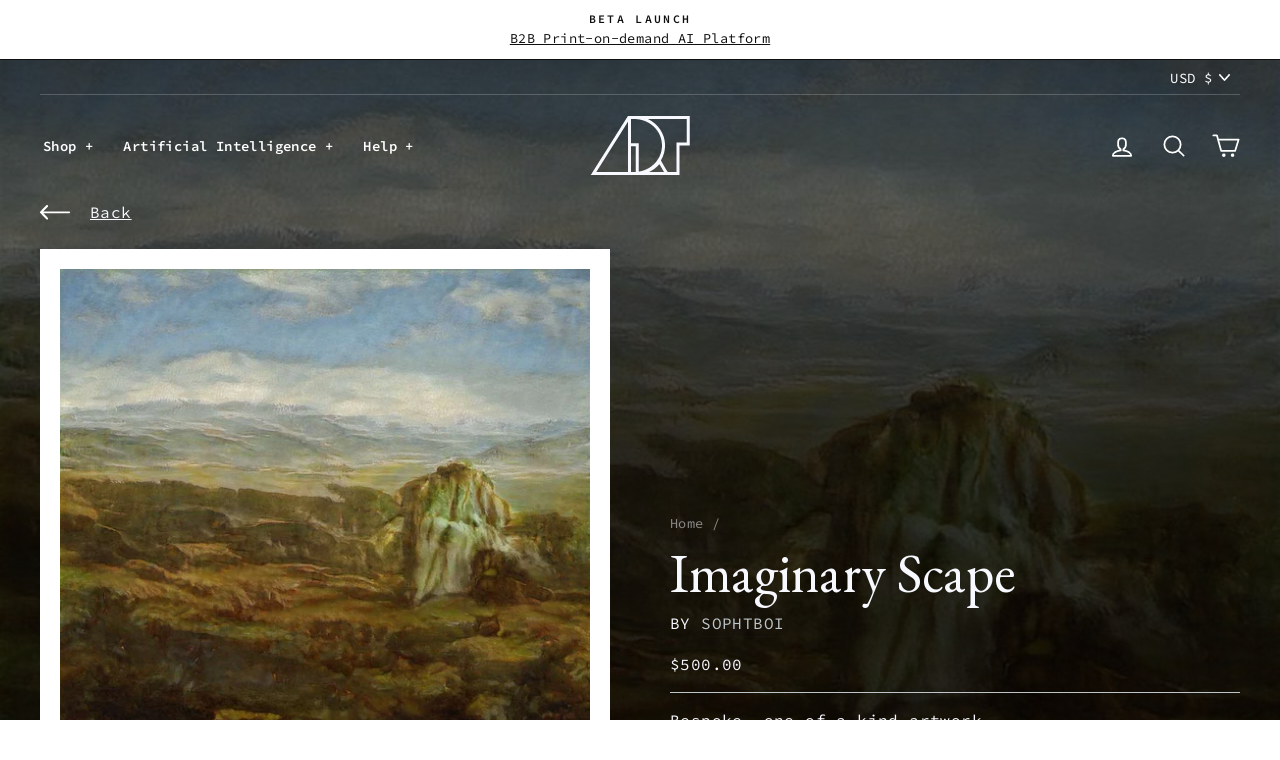

--- FILE ---
content_type: text/html; charset=utf-8
request_url: https://www.artaigallery.com/products/imaginary-scape
body_size: 45408
content:
<!doctype html>
<html class="no-js" lang="en" dir="ltr">
<head>
  <meta charset="utf-8">
  <meta http-equiv="X-UA-Compatible" content="IE=edge,chrome=1">
  <meta name="viewport" content="width=device-width,initial-scale=1">
  <meta name="theme-color" content="#23282d">
  <link rel="canonical" href="https://www.artaigallery.com/products/imaginary-scape">
  <link rel="preconnect" href="https://cdn.shopify.com">
  <link rel="preconnect" href="https://fonts.shopifycdn.com">
  <link rel="preconnect" href="https://use.typekit.net">
  <link rel="preconnect" href="https://fonts.gstatic.com">
  <link rel="dns-prefetch" href="https://productreviews.shopifycdn.com">
  <link rel="dns-prefetch" href="https://ajax.googleapis.com">
  <link rel="dns-prefetch" href="https://maps.googleapis.com">
  <link rel="dns-prefetch" href="https://maps.gstatic.com"><title>Imaginary Scape
&ndash; ART AI
</title>
<meta name="description" content="AI Generated Painting This artwork was created by artificial intelligence. We use a neural network based artificial intelligence to create original pieces that carry as much complexity, depth, and nuance as the greatest masterpieces of the past. One of a Kind Artwork We sell each artwork just once. After completing you"><meta property="og:site_name" content="ART AI">
  <meta property="og:url" content="https://www.artaigallery.com/products/imaginary-scape">
  <meta property="og:title" content="Imaginary Scape">
  <meta property="og:type" content="product">
  <meta property="og:description" content="AI Generated Painting This artwork was created by artificial intelligence. We use a neural network based artificial intelligence to create original pieces that carry as much complexity, depth, and nuance as the greatest masterpieces of the past. One of a Kind Artwork We sell each artwork just once. After completing you"><meta property="og:image" content="http://www.artaigallery.com/cdn/shop/products/002084.jpg?v=1624279576">
    <meta property="og:image:secure_url" content="https://www.artaigallery.com/cdn/shop/products/002084.jpg?v=1624279576">
    <meta property="og:image:width" content="1024">
    <meta property="og:image:height" content="1024"><meta name="twitter:site" content="@EponymNFT">
  <meta name="twitter:card" content="summary_large_image">
  <meta name="twitter:title" content="Imaginary Scape">
  <meta name="twitter:description" content="AI Generated Painting This artwork was created by artificial intelligence. We use a neural network based artificial intelligence to create original pieces that carry as much complexity, depth, and nuance as the greatest masterpieces of the past. One of a Kind Artwork We sell each artwork just once. After completing you">
<style data-shopify>@font-face {
  font-family: "Source Code Pro";
  font-weight: 400;
  font-style: normal;
  font-display: swap;
  src: url("//www.artaigallery.com/cdn/fonts/source_code_pro/sourcecodepro_n4.057a1deeb017f07198e1e712ce5e03dbfb3c5dfa.woff2") format("woff2"),
       url("//www.artaigallery.com/cdn/fonts/source_code_pro/sourcecodepro_n4.9575234ffbb5a688fb454ab8c917c06259a52d9f.woff") format("woff");
}

  @font-face {
  font-family: "Source Code Pro";
  font-weight: 600;
  font-style: normal;
  font-display: swap;
  src: url("//www.artaigallery.com/cdn/fonts/source_code_pro/sourcecodepro_n6.ba90ea94b890edb85521b147a3a7fb9db347065d.woff2") format("woff2"),
       url("//www.artaigallery.com/cdn/fonts/source_code_pro/sourcecodepro_n6.69b1810d3be737f8880ab60e60c9dc451b01184f.woff") format("woff");
}

  @font-face {
  font-family: "Source Code Pro";
  font-weight: 400;
  font-style: italic;
  font-display: swap;
  src: url("//www.artaigallery.com/cdn/fonts/source_code_pro/sourcecodepro_i4.b8cda09af4d4f174115fd0dc19634de7831a3517.woff2") format("woff2"),
       url("//www.artaigallery.com/cdn/fonts/source_code_pro/sourcecodepro_i4.9c0f2d26552cac795ba59f85fe42a7b6838a81ac.woff") format("woff");
}

  @font-face {
  font-family: "Source Code Pro";
  font-weight: 600;
  font-style: italic;
  font-display: swap;
  src: url("//www.artaigallery.com/cdn/fonts/source_code_pro/sourcecodepro_i6.eea1a8a3ba79eaf9830c2d71562e991fb896fb5e.woff2") format("woff2"),
       url("//www.artaigallery.com/cdn/fonts/source_code_pro/sourcecodepro_i6.c490a8003c8e1576cf36eacc5cd0ab4908d97c0e.woff") format("woff");
}

</style><link href="https://fonts.googleapis.com/css2?family=EB+Garamond:wght@400&display=swap" rel="stylesheet">  <link rel="stylesheet" href="https://use.typekit.net/lno8tjx.css">
  <link href="//www.artaigallery.com/cdn/shop/t/91/assets/theme.css?v=144381483027854264101699239077" rel="stylesheet" type="text/css" media="all" />
<style data-shopify>:root {
    --typeHeaderFallback: serif;
    --typeHeaderSize: 38px;
    --typeHeaderWeight: 500;
    --typeHeaderLineHeight: 1;
    --typeHeaderSpacing: 0.0em;

    --typeBasePrimary:"Source Code Pro";
    --typeBaseFallback:monospace;
    --typeBaseSize: 16px;
    --typeBaseWeight: 400;
    --typeBaseSpacing: 0.025em;
    --typeBaseLineHeight: 1.6;

    --typeCollectionTitle: 18px;

    --iconWeight: 4px;
    --iconLinecaps: round;

    
      --buttonRadius: 50px;
    

    --colorGridOverlayOpacity: 0.1;
  }

  .placeholder-content {
    background-image: linear-gradient(100deg, #ffffff 40%, #f7f7f7 63%, #ffffff 79%);
  }</style><script>
    document.documentElement.className = document.documentElement.className.replace('no-js', 'js');

    window.theme = window.theme || {};
    theme.routes = {
      home: "/",
      cart: "/cart.js",
      cartPage: "/cart",
      cartAdd: "/cart/add.js",
      cartChange: "/cart/change.js"
    };
    theme.strings = {
      soldOut: "Sold",
      unavailable: "Unavailable",
      stockLabel: "Only [count] items in stock!",
      willNotShipUntil: "Will not ship until [date]",
      willBeInStockAfter: "Will be in stock after [date]",
      waitingForStock: "Inventory on the way",
      savePrice: "Save [saved_amount]",
      cartEmpty: "Your cart is currently empty.",
      cartTermsConfirmation: "You must agree with the terms and conditions of sales to check out",
      searchCollections: "Collections:",
      searchPages: "Pages:",
      searchArticles: "Articles:",
      collectionsDisplayTitle: "View",
      collectionsSmallOption: "3 columns",
      collectionsLargeOption: "5 columns"
    };
    theme.settings = {
      dynamicVariantsEnable: true,
      dynamicVariantType: "dropdown",
      cartType: "drawer",
      isCustomerTemplate: false,
      moneyFormat: "${{amount}}",
      saveType: "dollar",
      recentlyViewedEnabled: false,
      productImageSize: "natural",
      productImageCover: false,
      predictiveSearch: true,
      predictiveSearchType: "product,article,page,collection",
      inventoryThreshold: 10,
      quickView: false,
      themeName: 'Impulse',
      themeVersion: "4.1.1"
    };
  </script>

  <script>window.performance && window.performance.mark && window.performance.mark('shopify.content_for_header.start');</script><meta name="google-site-verification" content="UzaAv1GN4VdXjStKotwxU6sFyb-isMtbtH87Ceq1j6o">
<meta name="google-site-verification" content="Qy6Ba9xHQYw_gBExGQla2-V4yJ6Z9BXTKYxBi8_QrbE">
<meta id="shopify-digital-wallet" name="shopify-digital-wallet" content="/11288051808/digital_wallets/dialog">
<meta name="shopify-checkout-api-token" content="bff5f1fc1b35f918905ec7d85b4fe7a8">
<link rel="alternate" type="application/json+oembed" href="https://www.artaigallery.com/products/imaginary-scape.oembed">
<script async="async" src="/checkouts/internal/preloads.js?locale=en-US"></script>
<link rel="preconnect" href="https://shop.app" crossorigin="anonymous">
<script async="async" src="https://shop.app/checkouts/internal/preloads.js?locale=en-US&shop_id=11288051808" crossorigin="anonymous"></script>
<script id="apple-pay-shop-capabilities" type="application/json">{"shopId":11288051808,"countryCode":"US","currencyCode":"USD","merchantCapabilities":["supports3DS"],"merchantId":"gid:\/\/shopify\/Shop\/11288051808","merchantName":"ART AI","requiredBillingContactFields":["postalAddress","email"],"requiredShippingContactFields":["postalAddress","email"],"shippingType":"shipping","supportedNetworks":["visa","masterCard","amex","discover","elo","jcb"],"total":{"type":"pending","label":"ART AI","amount":"1.00"},"shopifyPaymentsEnabled":true,"supportsSubscriptions":true}</script>
<script id="shopify-features" type="application/json">{"accessToken":"bff5f1fc1b35f918905ec7d85b4fe7a8","betas":["rich-media-storefront-analytics"],"domain":"www.artaigallery.com","predictiveSearch":true,"shopId":11288051808,"locale":"en"}</script>
<script>var Shopify = Shopify || {};
Shopify.shop = "art-ai.myshopify.com";
Shopify.locale = "en";
Shopify.currency = {"active":"USD","rate":"1.0"};
Shopify.country = "US";
Shopify.theme = {"name":"Lucid v2.0.3 Live","id":124587016354,"schema_name":"Impulse","schema_version":"4.1.1","theme_store_id":null,"role":"main"};
Shopify.theme.handle = "null";
Shopify.theme.style = {"id":null,"handle":null};
Shopify.cdnHost = "www.artaigallery.com/cdn";
Shopify.routes = Shopify.routes || {};
Shopify.routes.root = "/";</script>
<script type="module">!function(o){(o.Shopify=o.Shopify||{}).modules=!0}(window);</script>
<script>!function(o){function n(){var o=[];function n(){o.push(Array.prototype.slice.apply(arguments))}return n.q=o,n}var t=o.Shopify=o.Shopify||{};t.loadFeatures=n(),t.autoloadFeatures=n()}(window);</script>
<script>
  window.ShopifyPay = window.ShopifyPay || {};
  window.ShopifyPay.apiHost = "shop.app\/pay";
  window.ShopifyPay.redirectState = null;
</script>
<script id="shop-js-analytics" type="application/json">{"pageType":"product"}</script>
<script defer="defer" async type="module" src="//www.artaigallery.com/cdn/shopifycloud/shop-js/modules/v2/client.init-shop-cart-sync_CGREiBkR.en.esm.js"></script>
<script defer="defer" async type="module" src="//www.artaigallery.com/cdn/shopifycloud/shop-js/modules/v2/chunk.common_Bt2Up4BP.esm.js"></script>
<script type="module">
  await import("//www.artaigallery.com/cdn/shopifycloud/shop-js/modules/v2/client.init-shop-cart-sync_CGREiBkR.en.esm.js");
await import("//www.artaigallery.com/cdn/shopifycloud/shop-js/modules/v2/chunk.common_Bt2Up4BP.esm.js");

  window.Shopify.SignInWithShop?.initShopCartSync?.({"fedCMEnabled":true,"windoidEnabled":true});

</script>
<script>
  window.Shopify = window.Shopify || {};
  if (!window.Shopify.featureAssets) window.Shopify.featureAssets = {};
  window.Shopify.featureAssets['shop-js'] = {"shop-cart-sync":["modules/v2/client.shop-cart-sync_CQNAmp__.en.esm.js","modules/v2/chunk.common_Bt2Up4BP.esm.js"],"init-windoid":["modules/v2/client.init-windoid_BMafEeJe.en.esm.js","modules/v2/chunk.common_Bt2Up4BP.esm.js"],"shop-cash-offers":["modules/v2/client.shop-cash-offers_3d66YIS3.en.esm.js","modules/v2/chunk.common_Bt2Up4BP.esm.js","modules/v2/chunk.modal_Dk0o9ppo.esm.js"],"init-fed-cm":["modules/v2/client.init-fed-cm_B-WG4sqw.en.esm.js","modules/v2/chunk.common_Bt2Up4BP.esm.js"],"shop-toast-manager":["modules/v2/client.shop-toast-manager_DhuhblEJ.en.esm.js","modules/v2/chunk.common_Bt2Up4BP.esm.js"],"shop-button":["modules/v2/client.shop-button_B5xLHL5j.en.esm.js","modules/v2/chunk.common_Bt2Up4BP.esm.js"],"avatar":["modules/v2/client.avatar_BTnouDA3.en.esm.js"],"init-shop-email-lookup-coordinator":["modules/v2/client.init-shop-email-lookup-coordinator_hqFayTDE.en.esm.js","modules/v2/chunk.common_Bt2Up4BP.esm.js"],"init-shop-cart-sync":["modules/v2/client.init-shop-cart-sync_CGREiBkR.en.esm.js","modules/v2/chunk.common_Bt2Up4BP.esm.js"],"shop-login-button":["modules/v2/client.shop-login-button_g5QkWrqe.en.esm.js","modules/v2/chunk.common_Bt2Up4BP.esm.js","modules/v2/chunk.modal_Dk0o9ppo.esm.js"],"pay-button":["modules/v2/client.pay-button_Cuf0bNvL.en.esm.js","modules/v2/chunk.common_Bt2Up4BP.esm.js"],"init-shop-for-new-customer-accounts":["modules/v2/client.init-shop-for-new-customer-accounts_Bxwhl6__.en.esm.js","modules/v2/client.shop-login-button_g5QkWrqe.en.esm.js","modules/v2/chunk.common_Bt2Up4BP.esm.js","modules/v2/chunk.modal_Dk0o9ppo.esm.js"],"init-customer-accounts-sign-up":["modules/v2/client.init-customer-accounts-sign-up_al3d1WE3.en.esm.js","modules/v2/client.shop-login-button_g5QkWrqe.en.esm.js","modules/v2/chunk.common_Bt2Up4BP.esm.js","modules/v2/chunk.modal_Dk0o9ppo.esm.js"],"shop-follow-button":["modules/v2/client.shop-follow-button_B9MutJJO.en.esm.js","modules/v2/chunk.common_Bt2Up4BP.esm.js","modules/v2/chunk.modal_Dk0o9ppo.esm.js"],"checkout-modal":["modules/v2/client.checkout-modal_OBPaeP-J.en.esm.js","modules/v2/chunk.common_Bt2Up4BP.esm.js","modules/v2/chunk.modal_Dk0o9ppo.esm.js"],"init-customer-accounts":["modules/v2/client.init-customer-accounts_Brxa5h1K.en.esm.js","modules/v2/client.shop-login-button_g5QkWrqe.en.esm.js","modules/v2/chunk.common_Bt2Up4BP.esm.js","modules/v2/chunk.modal_Dk0o9ppo.esm.js"],"lead-capture":["modules/v2/client.lead-capture_BBBv1Qpe.en.esm.js","modules/v2/chunk.common_Bt2Up4BP.esm.js","modules/v2/chunk.modal_Dk0o9ppo.esm.js"],"shop-login":["modules/v2/client.shop-login_DoNRI_y4.en.esm.js","modules/v2/chunk.common_Bt2Up4BP.esm.js","modules/v2/chunk.modal_Dk0o9ppo.esm.js"],"payment-terms":["modules/v2/client.payment-terms_BlOJedZ2.en.esm.js","modules/v2/chunk.common_Bt2Up4BP.esm.js","modules/v2/chunk.modal_Dk0o9ppo.esm.js"]};
</script>
<script id="__st">var __st={"a":11288051808,"offset":-32400,"reqid":"f4844f34-14a2-4d52-b18a-4fcecb4c0dbe-1762808315","pageurl":"www.artaigallery.com\/products\/imaginary-scape","u":"ffe4afb5bdd0","p":"product","rtyp":"product","rid":5884540158114};</script>
<script>window.ShopifyPaypalV4VisibilityTracking = true;</script>
<script id="captcha-bootstrap">!function(){'use strict';const t='contact',e='account',n='new_comment',o=[[t,t],['blogs',n],['comments',n],[t,'customer']],c=[[e,'customer_login'],[e,'guest_login'],[e,'recover_customer_password'],[e,'create_customer']],r=t=>t.map((([t,e])=>`form[action*='/${t}']:not([data-nocaptcha='true']) input[name='form_type'][value='${e}']`)).join(','),a=t=>()=>t?[...document.querySelectorAll(t)].map((t=>t.form)):[];function s(){const t=[...o],e=r(t);return a(e)}const i='password',u='form_key',d=['recaptcha-v3-token','g-recaptcha-response','h-captcha-response',i],f=()=>{try{return window.sessionStorage}catch{return}},m='__shopify_v',_=t=>t.elements[u];function p(t,e,n=!1){try{const o=window.sessionStorage,c=JSON.parse(o.getItem(e)),{data:r}=function(t){const{data:e,action:n}=t;return t[m]||n?{data:e,action:n}:{data:t,action:n}}(c);for(const[e,n]of Object.entries(r))t.elements[e]&&(t.elements[e].value=n);n&&o.removeItem(e)}catch(o){console.error('form repopulation failed',{error:o})}}const l='form_type',E='cptcha';function T(t){t.dataset[E]=!0}const w=window,h=w.document,L='Shopify',v='ce_forms',y='captcha';let A=!1;((t,e)=>{const n=(g='f06e6c50-85a8-45c8-87d0-21a2b65856fe',I='https://cdn.shopify.com/shopifycloud/storefront-forms-hcaptcha/ce_storefront_forms_captcha_hcaptcha.v1.5.2.iife.js',D={infoText:'Protected by hCaptcha',privacyText:'Privacy',termsText:'Terms'},(t,e,n)=>{const o=w[L][v],c=o.bindForm;if(c)return c(t,g,e,D).then(n);var r;o.q.push([[t,g,e,D],n]),r=I,A||(h.body.append(Object.assign(h.createElement('script'),{id:'captcha-provider',async:!0,src:r})),A=!0)});var g,I,D;w[L]=w[L]||{},w[L][v]=w[L][v]||{},w[L][v].q=[],w[L][y]=w[L][y]||{},w[L][y].protect=function(t,e){n(t,void 0,e),T(t)},Object.freeze(w[L][y]),function(t,e,n,w,h,L){const[v,y,A,g]=function(t,e,n){const i=e?o:[],u=t?c:[],d=[...i,...u],f=r(d),m=r(i),_=r(d.filter((([t,e])=>n.includes(e))));return[a(f),a(m),a(_),s()]}(w,h,L),I=t=>{const e=t.target;return e instanceof HTMLFormElement?e:e&&e.form},D=t=>v().includes(t);t.addEventListener('submit',(t=>{const e=I(t);if(!e)return;const n=D(e)&&!e.dataset.hcaptchaBound&&!e.dataset.recaptchaBound,o=_(e),c=g().includes(e)&&(!o||!o.value);(n||c)&&t.preventDefault(),c&&!n&&(function(t){try{if(!f())return;!function(t){const e=f();if(!e)return;const n=_(t);if(!n)return;const o=n.value;o&&e.removeItem(o)}(t);const e=Array.from(Array(32),(()=>Math.random().toString(36)[2])).join('');!function(t,e){_(t)||t.append(Object.assign(document.createElement('input'),{type:'hidden',name:u})),t.elements[u].value=e}(t,e),function(t,e){const n=f();if(!n)return;const o=[...t.querySelectorAll(`input[type='${i}']`)].map((({name:t})=>t)),c=[...d,...o],r={};for(const[a,s]of new FormData(t).entries())c.includes(a)||(r[a]=s);n.setItem(e,JSON.stringify({[m]:1,action:t.action,data:r}))}(t,e)}catch(e){console.error('failed to persist form',e)}}(e),e.submit())}));const S=(t,e)=>{t&&!t.dataset[E]&&(n(t,e.some((e=>e===t))),T(t))};for(const o of['focusin','change'])t.addEventListener(o,(t=>{const e=I(t);D(e)&&S(e,y())}));const B=e.get('form_key'),M=e.get(l),P=B&&M;t.addEventListener('DOMContentLoaded',(()=>{const t=y();if(P)for(const e of t)e.elements[l].value===M&&p(e,B);[...new Set([...A(),...v().filter((t=>'true'===t.dataset.shopifyCaptcha))])].forEach((e=>S(e,t)))}))}(h,new URLSearchParams(w.location.search),n,t,e,['guest_login'])})(!0,!0)}();</script>
<script integrity="sha256-52AcMU7V7pcBOXWImdc/TAGTFKeNjmkeM1Pvks/DTgc=" data-source-attribution="shopify.loadfeatures" defer="defer" src="//www.artaigallery.com/cdn/shopifycloud/storefront/assets/storefront/load_feature-81c60534.js" crossorigin="anonymous"></script>
<script crossorigin="anonymous" defer="defer" src="//www.artaigallery.com/cdn/shopifycloud/storefront/assets/shopify_pay/storefront-65b4c6d7.js?v=20250812"></script>
<script data-source-attribution="shopify.dynamic_checkout.dynamic.init">var Shopify=Shopify||{};Shopify.PaymentButton=Shopify.PaymentButton||{isStorefrontPortableWallets:!0,init:function(){window.Shopify.PaymentButton.init=function(){};var t=document.createElement("script");t.src="https://www.artaigallery.com/cdn/shopifycloud/portable-wallets/latest/portable-wallets.en.js",t.type="module",document.head.appendChild(t)}};
</script>
<script data-source-attribution="shopify.dynamic_checkout.buyer_consent">
  function portableWalletsHideBuyerConsent(e){var t=document.getElementById("shopify-buyer-consent"),n=document.getElementById("shopify-subscription-policy-button");t&&n&&(t.classList.add("hidden"),t.setAttribute("aria-hidden","true"),n.removeEventListener("click",e))}function portableWalletsShowBuyerConsent(e){var t=document.getElementById("shopify-buyer-consent"),n=document.getElementById("shopify-subscription-policy-button");t&&n&&(t.classList.remove("hidden"),t.removeAttribute("aria-hidden"),n.addEventListener("click",e))}window.Shopify?.PaymentButton&&(window.Shopify.PaymentButton.hideBuyerConsent=portableWalletsHideBuyerConsent,window.Shopify.PaymentButton.showBuyerConsent=portableWalletsShowBuyerConsent);
</script>
<script data-source-attribution="shopify.dynamic_checkout.cart.bootstrap">document.addEventListener("DOMContentLoaded",(function(){function t(){return document.querySelector("shopify-accelerated-checkout-cart, shopify-accelerated-checkout")}if(t())Shopify.PaymentButton.init();else{new MutationObserver((function(e,n){t()&&(Shopify.PaymentButton.init(),n.disconnect())})).observe(document.body,{childList:!0,subtree:!0})}}));
</script>
<link id="shopify-accelerated-checkout-styles" rel="stylesheet" media="screen" href="https://www.artaigallery.com/cdn/shopifycloud/portable-wallets/latest/accelerated-checkout-backwards-compat.css" crossorigin="anonymous">
<style id="shopify-accelerated-checkout-cart">
        #shopify-buyer-consent {
  margin-top: 1em;
  display: inline-block;
  width: 100%;
}

#shopify-buyer-consent.hidden {
  display: none;
}

#shopify-subscription-policy-button {
  background: none;
  border: none;
  padding: 0;
  text-decoration: underline;
  font-size: inherit;
  cursor: pointer;
}

#shopify-subscription-policy-button::before {
  box-shadow: none;
}

      </style>

<script>window.performance && window.performance.mark && window.performance.mark('shopify.content_for_header.end');</script>

  <script src="//www.artaigallery.com/cdn/shop/t/91/assets/vendor-scripts-v9.min.js" defer="defer"></script><link rel="preload" as="style" href="//www.artaigallery.com/cdn/shop/t/91/assets/currency-flags.css" onload="this.onload=null;this.rel='stylesheet'">
    <link rel="stylesheet" href="//www.artaigallery.com/cdn/shop/t/91/assets/currency-flags.css">
    <script src="//www.artaigallery.com/cdn/shop/t/91/assets/theme.min.js?v=65644972782742161761625793166" defer="defer"></script>
  

<link rel="preconnect" href="https://lqo76b09bh.execute-api.eu-west-1.amazonaws.com" /><link rel="preload" href="https://lqo76b09bh.execute-api.eu-west-1.amazonaws.com/Prod/getmockupurl?product_id=5884540158114&SKU=framed_canvas_white_wrap_24x24&quot;&mockup_id=0&img_src=https://www.artaigallery.com/cdn/shop/products/002084_1080x.jpg?v=1624279576" as="fetch" crossorigin><link rel="preload" href="https://lqo76b09bh.execute-api.eu-west-1.amazonaws.com/Prod/getmockupurl?product_id=5884540158114&SKU=framed_canvas_white_wrap_24x24&quot;&mockup_id=1&img_src=https://www.artaigallery.com/cdn/shop/products/002084_1080x.jpg?v=1624279576" as="fetch" crossorigin><link rel="preload" href="https://lqo76b09bh.execute-api.eu-west-1.amazonaws.com/Prod/getmockupurl?product_id=5884540158114&SKU=framed_canvas_white_wrap_16x16&quot;&mockup_id=0&img_src=https://www.artaigallery.com/cdn/shop/products/002084_1080x.jpg?v=1624279576" as="fetch" crossorigin><link rel="preload" href="https://lqo76b09bh.execute-api.eu-west-1.amazonaws.com/Prod/getmockupurl?product_id=5884540158114&SKU=framed_canvas_white_wrap_16x16&quot;&mockup_id=1&img_src=https://www.artaigallery.com/cdn/shop/products/002084_1080x.jpg?v=1624279576" as="fetch" crossorigin><link rel="preload" href="https://lqo76b09bh.execute-api.eu-west-1.amazonaws.com/Prod/getmockupurl?product_id=5884540158114&SKU=stretched_canvas_white_wrap_24x24&quot;&mockup_id=0&img_src=https://www.artaigallery.com/cdn/shop/products/002084_1080x.jpg?v=1624279576" as="fetch" crossorigin><link rel="preload" href="https://lqo76b09bh.execute-api.eu-west-1.amazonaws.com/Prod/getmockupurl?product_id=5884540158114&SKU=stretched_canvas_white_wrap_24x24&quot;&mockup_id=1&img_src=https://www.artaigallery.com/cdn/shop/products/002084_1080x.jpg?v=1624279576" as="fetch" crossorigin><link rel="preload" href="https://lqo76b09bh.execute-api.eu-west-1.amazonaws.com/Prod/getmockupurl?product_id=5884540158114&SKU=stretched_canvas_white_wrap_16x16&quot;&mockup_id=0&img_src=https://www.artaigallery.com/cdn/shop/products/002084_1080x.jpg?v=1624279576" as="fetch" crossorigin><link rel="preload" href="https://lqo76b09bh.execute-api.eu-west-1.amazonaws.com/Prod/getmockupurl?product_id=5884540158114&SKU=stretched_canvas_white_wrap_16x16&quot;&mockup_id=1&img_src=https://www.artaigallery.com/cdn/shop/products/002084_1080x.jpg?v=1624279576" as="fetch" crossorigin><script src="https://cdn-widgetsrepository.yotpo.com/v1/loader/qM5x3tstHllz2X1MSpMslg" async></script>

<!-- Marker.io Feedback snippet -->
  <script>
  window.markerConfig = {
    destination: '60be4cc3bd8e5f6f0c26a06d',
  };
  </script>
  <script>
  !function(e,r,a){if(!e.__Marker){e.__Marker={};var t=[],n={__cs:t};["show","hide","isVisible","capture","cancelCapture","unload","reload","isExtensionInstalled","setReporter","on","off"].forEach(function(e){n[e]=function(){var r=Array.prototype.slice.call(arguments);r.unshift(e),t.push(r)}}),e.Marker=n;var s=r.createElement("script");s.async=1,s.src="https://edge.marker.io/latest/shim.js";var i=r.getElementsByTagName("script")[0];i.parentNode.insertBefore(s,i)}}(window,document);
  </script>


	<script>var loox_global_hash = '1636680050205';</script><style>.loox-reviews-default { max-width: 1200px; margin: 0 auto; }.loox-rating .loox-icon { color:#07145a; }</style>
<link href="https://monorail-edge.shopifysvc.com" rel="dns-prefetch">
<script>(function(){if ("sendBeacon" in navigator && "performance" in window) {try {var session_token_from_headers = performance.getEntriesByType('navigation')[0].serverTiming.find(x => x.name == '_s').description;} catch {var session_token_from_headers = undefined;}var session_cookie_matches = document.cookie.match(/_shopify_s=([^;]*)/);var session_token_from_cookie = session_cookie_matches && session_cookie_matches.length === 2 ? session_cookie_matches[1] : "";var session_token = session_token_from_headers || session_token_from_cookie || "";function handle_abandonment_event(e) {var entries = performance.getEntries().filter(function(entry) {return /monorail-edge.shopifysvc.com/.test(entry.name);});if (!window.abandonment_tracked && entries.length === 0) {window.abandonment_tracked = true;var currentMs = Date.now();var navigation_start = performance.timing.navigationStart;var payload = {shop_id: 11288051808,url: window.location.href,navigation_start,duration: currentMs - navigation_start,session_token,page_type: "product"};window.navigator.sendBeacon("https://monorail-edge.shopifysvc.com/v1/produce", JSON.stringify({schema_id: "online_store_buyer_site_abandonment/1.1",payload: payload,metadata: {event_created_at_ms: currentMs,event_sent_at_ms: currentMs}}));}}window.addEventListener('pagehide', handle_abandonment_event);}}());</script>
<script id="web-pixels-manager-setup">(function e(e,d,r,n,o){if(void 0===o&&(o={}),!Boolean(null===(a=null===(i=window.Shopify)||void 0===i?void 0:i.analytics)||void 0===a?void 0:a.replayQueue)){var i,a;window.Shopify=window.Shopify||{};var t=window.Shopify;t.analytics=t.analytics||{};var s=t.analytics;s.replayQueue=[],s.publish=function(e,d,r){return s.replayQueue.push([e,d,r]),!0};try{self.performance.mark("wpm:start")}catch(e){}var l=function(){var e={modern:/Edge?\/(1{2}[4-9]|1[2-9]\d|[2-9]\d{2}|\d{4,})\.\d+(\.\d+|)|Firefox\/(1{2}[4-9]|1[2-9]\d|[2-9]\d{2}|\d{4,})\.\d+(\.\d+|)|Chrom(ium|e)\/(9{2}|\d{3,})\.\d+(\.\d+|)|(Maci|X1{2}).+ Version\/(15\.\d+|(1[6-9]|[2-9]\d|\d{3,})\.\d+)([,.]\d+|)( \(\w+\)|)( Mobile\/\w+|) Safari\/|Chrome.+OPR\/(9{2}|\d{3,})\.\d+\.\d+|(CPU[ +]OS|iPhone[ +]OS|CPU[ +]iPhone|CPU IPhone OS|CPU iPad OS)[ +]+(15[._]\d+|(1[6-9]|[2-9]\d|\d{3,})[._]\d+)([._]\d+|)|Android:?[ /-](13[3-9]|1[4-9]\d|[2-9]\d{2}|\d{4,})(\.\d+|)(\.\d+|)|Android.+Firefox\/(13[5-9]|1[4-9]\d|[2-9]\d{2}|\d{4,})\.\d+(\.\d+|)|Android.+Chrom(ium|e)\/(13[3-9]|1[4-9]\d|[2-9]\d{2}|\d{4,})\.\d+(\.\d+|)|SamsungBrowser\/([2-9]\d|\d{3,})\.\d+/,legacy:/Edge?\/(1[6-9]|[2-9]\d|\d{3,})\.\d+(\.\d+|)|Firefox\/(5[4-9]|[6-9]\d|\d{3,})\.\d+(\.\d+|)|Chrom(ium|e)\/(5[1-9]|[6-9]\d|\d{3,})\.\d+(\.\d+|)([\d.]+$|.*Safari\/(?![\d.]+ Edge\/[\d.]+$))|(Maci|X1{2}).+ Version\/(10\.\d+|(1[1-9]|[2-9]\d|\d{3,})\.\d+)([,.]\d+|)( \(\w+\)|)( Mobile\/\w+|) Safari\/|Chrome.+OPR\/(3[89]|[4-9]\d|\d{3,})\.\d+\.\d+|(CPU[ +]OS|iPhone[ +]OS|CPU[ +]iPhone|CPU IPhone OS|CPU iPad OS)[ +]+(10[._]\d+|(1[1-9]|[2-9]\d|\d{3,})[._]\d+)([._]\d+|)|Android:?[ /-](13[3-9]|1[4-9]\d|[2-9]\d{2}|\d{4,})(\.\d+|)(\.\d+|)|Mobile Safari.+OPR\/([89]\d|\d{3,})\.\d+\.\d+|Android.+Firefox\/(13[5-9]|1[4-9]\d|[2-9]\d{2}|\d{4,})\.\d+(\.\d+|)|Android.+Chrom(ium|e)\/(13[3-9]|1[4-9]\d|[2-9]\d{2}|\d{4,})\.\d+(\.\d+|)|Android.+(UC? ?Browser|UCWEB|U3)[ /]?(15\.([5-9]|\d{2,})|(1[6-9]|[2-9]\d|\d{3,})\.\d+)\.\d+|SamsungBrowser\/(5\.\d+|([6-9]|\d{2,})\.\d+)|Android.+MQ{2}Browser\/(14(\.(9|\d{2,})|)|(1[5-9]|[2-9]\d|\d{3,})(\.\d+|))(\.\d+|)|K[Aa][Ii]OS\/(3\.\d+|([4-9]|\d{2,})\.\d+)(\.\d+|)/},d=e.modern,r=e.legacy,n=navigator.userAgent;return n.match(d)?"modern":n.match(r)?"legacy":"unknown"}(),u="modern"===l?"modern":"legacy",c=(null!=n?n:{modern:"",legacy:""})[u],f=function(e){return[e.baseUrl,"/wpm","/b",e.hashVersion,"modern"===e.buildTarget?"m":"l",".js"].join("")}({baseUrl:d,hashVersion:r,buildTarget:u}),m=function(e){var d=e.version,r=e.bundleTarget,n=e.surface,o=e.pageUrl,i=e.monorailEndpoint;return{emit:function(e){var a=e.status,t=e.errorMsg,s=(new Date).getTime(),l=JSON.stringify({metadata:{event_sent_at_ms:s},events:[{schema_id:"web_pixels_manager_load/3.1",payload:{version:d,bundle_target:r,page_url:o,status:a,surface:n,error_msg:t},metadata:{event_created_at_ms:s}}]});if(!i)return console&&console.warn&&console.warn("[Web Pixels Manager] No Monorail endpoint provided, skipping logging."),!1;try{return self.navigator.sendBeacon.bind(self.navigator)(i,l)}catch(e){}var u=new XMLHttpRequest;try{return u.open("POST",i,!0),u.setRequestHeader("Content-Type","text/plain"),u.send(l),!0}catch(e){return console&&console.warn&&console.warn("[Web Pixels Manager] Got an unhandled error while logging to Monorail."),!1}}}}({version:r,bundleTarget:l,surface:e.surface,pageUrl:self.location.href,monorailEndpoint:e.monorailEndpoint});try{o.browserTarget=l,function(e){var d=e.src,r=e.async,n=void 0===r||r,o=e.onload,i=e.onerror,a=e.sri,t=e.scriptDataAttributes,s=void 0===t?{}:t,l=document.createElement("script"),u=document.querySelector("head"),c=document.querySelector("body");if(l.async=n,l.src=d,a&&(l.integrity=a,l.crossOrigin="anonymous"),s)for(var f in s)if(Object.prototype.hasOwnProperty.call(s,f))try{l.dataset[f]=s[f]}catch(e){}if(o&&l.addEventListener("load",o),i&&l.addEventListener("error",i),u)u.appendChild(l);else{if(!c)throw new Error("Did not find a head or body element to append the script");c.appendChild(l)}}({src:f,async:!0,onload:function(){if(!function(){var e,d;return Boolean(null===(d=null===(e=window.Shopify)||void 0===e?void 0:e.analytics)||void 0===d?void 0:d.initialized)}()){var d=window.webPixelsManager.init(e)||void 0;if(d){var r=window.Shopify.analytics;r.replayQueue.forEach((function(e){var r=e[0],n=e[1],o=e[2];d.publishCustomEvent(r,n,o)})),r.replayQueue=[],r.publish=d.publishCustomEvent,r.visitor=d.visitor,r.initialized=!0}}},onerror:function(){return m.emit({status:"failed",errorMsg:"".concat(f," has failed to load")})},sri:function(e){var d=/^sha384-[A-Za-z0-9+/=]+$/;return"string"==typeof e&&d.test(e)}(c)?c:"",scriptDataAttributes:o}),m.emit({status:"loading"})}catch(e){m.emit({status:"failed",errorMsg:(null==e?void 0:e.message)||"Unknown error"})}}})({shopId: 11288051808,storefrontBaseUrl: "https://www.artaigallery.com",extensionsBaseUrl: "https://extensions.shopifycdn.com/cdn/shopifycloud/web-pixels-manager",monorailEndpoint: "https://monorail-edge.shopifysvc.com/unstable/produce_batch",surface: "storefront-renderer",enabledBetaFlags: ["2dca8a86"],webPixelsConfigList: [{"id":"661520546","configuration":"{\"config\":\"{\\\"pixel_id\\\":\\\"AW-705755138\\\",\\\"target_country\\\":\\\"GB\\\",\\\"gtag_events\\\":[{\\\"type\\\":\\\"page_view\\\",\\\"action_label\\\":\\\"AW-705755138\\\/eiu6CLvg8LgBEILww9AC\\\"},{\\\"type\\\":\\\"purchase\\\",\\\"action_label\\\":\\\"AW-705755138\\\/Llc7CL7g8LgBEILww9AC\\\"},{\\\"type\\\":\\\"view_item\\\",\\\"action_label\\\":\\\"AW-705755138\\\/BrK1CMHg8LgBEILww9AC\\\"},{\\\"type\\\":\\\"add_to_cart\\\",\\\"action_label\\\":\\\"AW-705755138\\\/GPyJCMTg8LgBEILww9AC\\\"},{\\\"type\\\":\\\"begin_checkout\\\",\\\"action_label\\\":\\\"AW-705755138\\\/nGEbCMfg8LgBEILww9AC\\\"},{\\\"type\\\":\\\"search\\\",\\\"action_label\\\":\\\"AW-705755138\\\/3RujCMrg8LgBEILww9AC\\\"},{\\\"type\\\":\\\"add_payment_info\\\",\\\"action_label\\\":\\\"AW-705755138\\\/t-43CM3g8LgBEILww9AC\\\"}],\\\"enable_monitoring_mode\\\":false}\"}","eventPayloadVersion":"v1","runtimeContext":"OPEN","scriptVersion":"b2a88bafab3e21179ed38636efcd8a93","type":"APP","apiClientId":1780363,"privacyPurposes":[],"dataSharingAdjustments":{"protectedCustomerApprovalScopes":["read_customer_address","read_customer_email","read_customer_name","read_customer_personal_data","read_customer_phone"]}},{"id":"495321250","configuration":"{\"pixelCode\":\"C2J4HTVMU8Q1GTJUQG50\"}","eventPayloadVersion":"v1","runtimeContext":"STRICT","scriptVersion":"22e92c2ad45662f435e4801458fb78cc","type":"APP","apiClientId":4383523,"privacyPurposes":["ANALYTICS","MARKETING","SALE_OF_DATA"],"dataSharingAdjustments":{"protectedCustomerApprovalScopes":["read_customer_address","read_customer_email","read_customer_name","read_customer_personal_data","read_customer_phone"]}},{"id":"289374370","configuration":"{\"pixel_id\":\"429737440992882\",\"pixel_type\":\"facebook_pixel\",\"metaapp_system_user_token\":\"-\"}","eventPayloadVersion":"v1","runtimeContext":"OPEN","scriptVersion":"ca16bc87fe92b6042fbaa3acc2fbdaa6","type":"APP","apiClientId":2329312,"privacyPurposes":["ANALYTICS","MARKETING","SALE_OF_DATA"],"dataSharingAdjustments":{"protectedCustomerApprovalScopes":["read_customer_address","read_customer_email","read_customer_name","read_customer_personal_data","read_customer_phone"]}},{"id":"108069026","eventPayloadVersion":"v1","runtimeContext":"LAX","scriptVersion":"1","type":"CUSTOM","privacyPurposes":["ANALYTICS"],"name":"Google Analytics tag (migrated)"},{"id":"shopify-app-pixel","configuration":"{}","eventPayloadVersion":"v1","runtimeContext":"STRICT","scriptVersion":"0450","apiClientId":"shopify-pixel","type":"APP","privacyPurposes":["ANALYTICS","MARKETING"]},{"id":"shopify-custom-pixel","eventPayloadVersion":"v1","runtimeContext":"LAX","scriptVersion":"0450","apiClientId":"shopify-pixel","type":"CUSTOM","privacyPurposes":["ANALYTICS","MARKETING"]}],isMerchantRequest: false,initData: {"shop":{"name":"ART AI","paymentSettings":{"currencyCode":"USD"},"myshopifyDomain":"art-ai.myshopify.com","countryCode":"US","storefrontUrl":"https:\/\/www.artaigallery.com"},"customer":null,"cart":null,"checkout":null,"productVariants":[{"price":{"amount":500.0,"currencyCode":"USD"},"product":{"title":"Imaginary Scape","vendor":"artist_7","id":"5884540158114","untranslatedTitle":"Imaginary Scape","url":"\/products\/imaginary-scape","type":"AI Painting"},"id":"36869365268642","image":{"src":"\/\/www.artaigallery.com\/cdn\/shop\/products\/002084.jpg?v=1624279576"},"sku":"framed_canvas_white_wrap_24x24\"","title":"Framed Canvas \/ Large - 24x24\"","untranslatedTitle":"Framed Canvas \/ Large - 24x24\""},{"price":{"amount":500.0,"currencyCode":"USD"},"product":{"title":"Imaginary Scape","vendor":"artist_7","id":"5884540158114","untranslatedTitle":"Imaginary Scape","url":"\/products\/imaginary-scape","type":"AI Painting"},"id":"36869365301410","image":{"src":"\/\/www.artaigallery.com\/cdn\/shop\/products\/002084.jpg?v=1624279576"},"sku":"framed_canvas_white_wrap_16x16\"","title":"Framed Canvas \/ Medium - 16x16\"","untranslatedTitle":"Framed Canvas \/ Medium - 16x16\""},{"price":{"amount":500.0,"currencyCode":"USD"},"product":{"title":"Imaginary Scape","vendor":"artist_7","id":"5884540158114","untranslatedTitle":"Imaginary Scape","url":"\/products\/imaginary-scape","type":"AI Painting"},"id":"36869365334178","image":{"src":"\/\/www.artaigallery.com\/cdn\/shop\/products\/002084.jpg?v=1624279576"},"sku":"stretched_canvas_white_wrap_24x24\"","title":"Stretched Canvas \/ Large - 24x24\"","untranslatedTitle":"Stretched Canvas \/ Large - 24x24\""},{"price":{"amount":500.0,"currencyCode":"USD"},"product":{"title":"Imaginary Scape","vendor":"artist_7","id":"5884540158114","untranslatedTitle":"Imaginary Scape","url":"\/products\/imaginary-scape","type":"AI Painting"},"id":"36869365366946","image":{"src":"\/\/www.artaigallery.com\/cdn\/shop\/products\/002084.jpg?v=1624279576"},"sku":"stretched_canvas_white_wrap_16x16\"","title":"Stretched Canvas \/ Medium - 16x16\"","untranslatedTitle":"Stretched Canvas \/ Medium - 16x16\""}],"purchasingCompany":null},},"https://www.artaigallery.com/cdn","ae1676cfwd2530674p4253c800m34e853cb",{"modern":"","legacy":""},{"shopId":"11288051808","storefrontBaseUrl":"https:\/\/www.artaigallery.com","extensionBaseUrl":"https:\/\/extensions.shopifycdn.com\/cdn\/shopifycloud\/web-pixels-manager","surface":"storefront-renderer","enabledBetaFlags":"[\"2dca8a86\"]","isMerchantRequest":"false","hashVersion":"ae1676cfwd2530674p4253c800m34e853cb","publish":"custom","events":"[[\"page_viewed\",{}],[\"product_viewed\",{\"productVariant\":{\"price\":{\"amount\":500.0,\"currencyCode\":\"USD\"},\"product\":{\"title\":\"Imaginary Scape\",\"vendor\":\"artist_7\",\"id\":\"5884540158114\",\"untranslatedTitle\":\"Imaginary Scape\",\"url\":\"\/products\/imaginary-scape\",\"type\":\"AI Painting\"},\"id\":\"36869365268642\",\"image\":{\"src\":\"\/\/www.artaigallery.com\/cdn\/shop\/products\/002084.jpg?v=1624279576\"},\"sku\":\"framed_canvas_white_wrap_24x24\\\"\",\"title\":\"Framed Canvas \/ Large - 24x24\\\"\",\"untranslatedTitle\":\"Framed Canvas \/ Large - 24x24\\\"\"}}]]"});</script><script>
  window.ShopifyAnalytics = window.ShopifyAnalytics || {};
  window.ShopifyAnalytics.meta = window.ShopifyAnalytics.meta || {};
  window.ShopifyAnalytics.meta.currency = 'USD';
  var meta = {"product":{"id":5884540158114,"gid":"gid:\/\/shopify\/Product\/5884540158114","vendor":"artist_7","type":"AI Painting","variants":[{"id":36869365268642,"price":50000,"name":"Imaginary Scape - Framed Canvas \/ Large - 24x24\"","public_title":"Framed Canvas \/ Large - 24x24\"","sku":"framed_canvas_white_wrap_24x24\""},{"id":36869365301410,"price":50000,"name":"Imaginary Scape - Framed Canvas \/ Medium - 16x16\"","public_title":"Framed Canvas \/ Medium - 16x16\"","sku":"framed_canvas_white_wrap_16x16\""},{"id":36869365334178,"price":50000,"name":"Imaginary Scape - Stretched Canvas \/ Large - 24x24\"","public_title":"Stretched Canvas \/ Large - 24x24\"","sku":"stretched_canvas_white_wrap_24x24\""},{"id":36869365366946,"price":50000,"name":"Imaginary Scape - Stretched Canvas \/ Medium - 16x16\"","public_title":"Stretched Canvas \/ Medium - 16x16\"","sku":"stretched_canvas_white_wrap_16x16\""}],"remote":false},"page":{"pageType":"product","resourceType":"product","resourceId":5884540158114}};
  for (var attr in meta) {
    window.ShopifyAnalytics.meta[attr] = meta[attr];
  }
</script>
<script class="analytics">
  (function () {
    var customDocumentWrite = function(content) {
      var jquery = null;

      if (window.jQuery) {
        jquery = window.jQuery;
      } else if (window.Checkout && window.Checkout.$) {
        jquery = window.Checkout.$;
      }

      if (jquery) {
        jquery('body').append(content);
      }
    };

    var hasLoggedConversion = function(token) {
      if (token) {
        return document.cookie.indexOf('loggedConversion=' + token) !== -1;
      }
      return false;
    }

    var setCookieIfConversion = function(token) {
      if (token) {
        var twoMonthsFromNow = new Date(Date.now());
        twoMonthsFromNow.setMonth(twoMonthsFromNow.getMonth() + 2);

        document.cookie = 'loggedConversion=' + token + '; expires=' + twoMonthsFromNow;
      }
    }

    var trekkie = window.ShopifyAnalytics.lib = window.trekkie = window.trekkie || [];
    if (trekkie.integrations) {
      return;
    }
    trekkie.methods = [
      'identify',
      'page',
      'ready',
      'track',
      'trackForm',
      'trackLink'
    ];
    trekkie.factory = function(method) {
      return function() {
        var args = Array.prototype.slice.call(arguments);
        args.unshift(method);
        trekkie.push(args);
        return trekkie;
      };
    };
    for (var i = 0; i < trekkie.methods.length; i++) {
      var key = trekkie.methods[i];
      trekkie[key] = trekkie.factory(key);
    }
    trekkie.load = function(config) {
      trekkie.config = config || {};
      trekkie.config.initialDocumentCookie = document.cookie;
      var first = document.getElementsByTagName('script')[0];
      var script = document.createElement('script');
      script.type = 'text/javascript';
      script.onerror = function(e) {
        var scriptFallback = document.createElement('script');
        scriptFallback.type = 'text/javascript';
        scriptFallback.onerror = function(error) {
                var Monorail = {
      produce: function produce(monorailDomain, schemaId, payload) {
        var currentMs = new Date().getTime();
        var event = {
          schema_id: schemaId,
          payload: payload,
          metadata: {
            event_created_at_ms: currentMs,
            event_sent_at_ms: currentMs
          }
        };
        return Monorail.sendRequest("https://" + monorailDomain + "/v1/produce", JSON.stringify(event));
      },
      sendRequest: function sendRequest(endpointUrl, payload) {
        // Try the sendBeacon API
        if (window && window.navigator && typeof window.navigator.sendBeacon === 'function' && typeof window.Blob === 'function' && !Monorail.isIos12()) {
          var blobData = new window.Blob([payload], {
            type: 'text/plain'
          });

          if (window.navigator.sendBeacon(endpointUrl, blobData)) {
            return true;
          } // sendBeacon was not successful

        } // XHR beacon

        var xhr = new XMLHttpRequest();

        try {
          xhr.open('POST', endpointUrl);
          xhr.setRequestHeader('Content-Type', 'text/plain');
          xhr.send(payload);
        } catch (e) {
          console.log(e);
        }

        return false;
      },
      isIos12: function isIos12() {
        return window.navigator.userAgent.lastIndexOf('iPhone; CPU iPhone OS 12_') !== -1 || window.navigator.userAgent.lastIndexOf('iPad; CPU OS 12_') !== -1;
      }
    };
    Monorail.produce('monorail-edge.shopifysvc.com',
      'trekkie_storefront_load_errors/1.1',
      {shop_id: 11288051808,
      theme_id: 124587016354,
      app_name: "storefront",
      context_url: window.location.href,
      source_url: "//www.artaigallery.com/cdn/s/trekkie.storefront.308893168db1679b4a9f8a086857af995740364f.min.js"});

        };
        scriptFallback.async = true;
        scriptFallback.src = '//www.artaigallery.com/cdn/s/trekkie.storefront.308893168db1679b4a9f8a086857af995740364f.min.js';
        first.parentNode.insertBefore(scriptFallback, first);
      };
      script.async = true;
      script.src = '//www.artaigallery.com/cdn/s/trekkie.storefront.308893168db1679b4a9f8a086857af995740364f.min.js';
      first.parentNode.insertBefore(script, first);
    };
    trekkie.load(
      {"Trekkie":{"appName":"storefront","development":false,"defaultAttributes":{"shopId":11288051808,"isMerchantRequest":null,"themeId":124587016354,"themeCityHash":"17076613558902153115","contentLanguage":"en","currency":"USD","eventMetadataId":"9f57a6f6-5744-49b8-aa21-2896120da69f"},"isServerSideCookieWritingEnabled":true,"monorailRegion":"shop_domain","enabledBetaFlags":["f0df213a"]},"Session Attribution":{},"S2S":{"facebookCapiEnabled":true,"source":"trekkie-storefront-renderer","apiClientId":580111}}
    );

    var loaded = false;
    trekkie.ready(function() {
      if (loaded) return;
      loaded = true;

      window.ShopifyAnalytics.lib = window.trekkie;

      var originalDocumentWrite = document.write;
      document.write = customDocumentWrite;
      try { window.ShopifyAnalytics.merchantGoogleAnalytics.call(this); } catch(error) {};
      document.write = originalDocumentWrite;

      window.ShopifyAnalytics.lib.page(null,{"pageType":"product","resourceType":"product","resourceId":5884540158114,"shopifyEmitted":true});

      var match = window.location.pathname.match(/checkouts\/(.+)\/(thank_you|post_purchase)/)
      var token = match? match[1]: undefined;
      if (!hasLoggedConversion(token)) {
        setCookieIfConversion(token);
        window.ShopifyAnalytics.lib.track("Viewed Product",{"currency":"USD","variantId":36869365268642,"productId":5884540158114,"productGid":"gid:\/\/shopify\/Product\/5884540158114","name":"Imaginary Scape - Framed Canvas \/ Large - 24x24\"","price":"500.00","sku":"framed_canvas_white_wrap_24x24\"","brand":"artist_7","variant":"Framed Canvas \/ Large - 24x24\"","category":"AI Painting","nonInteraction":true,"remote":false},undefined,undefined,{"shopifyEmitted":true});
      window.ShopifyAnalytics.lib.track("monorail:\/\/trekkie_storefront_viewed_product\/1.1",{"currency":"USD","variantId":36869365268642,"productId":5884540158114,"productGid":"gid:\/\/shopify\/Product\/5884540158114","name":"Imaginary Scape - Framed Canvas \/ Large - 24x24\"","price":"500.00","sku":"framed_canvas_white_wrap_24x24\"","brand":"artist_7","variant":"Framed Canvas \/ Large - 24x24\"","category":"AI Painting","nonInteraction":true,"remote":false,"referer":"https:\/\/www.artaigallery.com\/products\/imaginary-scape"});
      }
    });


        var eventsListenerScript = document.createElement('script');
        eventsListenerScript.async = true;
        eventsListenerScript.src = "//www.artaigallery.com/cdn/shopifycloud/storefront/assets/shop_events_listener-3da45d37.js";
        document.getElementsByTagName('head')[0].appendChild(eventsListenerScript);

})();</script>
  <script>
  if (!window.ga || (window.ga && typeof window.ga !== 'function')) {
    window.ga = function ga() {
      (window.ga.q = window.ga.q || []).push(arguments);
      if (window.Shopify && window.Shopify.analytics && typeof window.Shopify.analytics.publish === 'function') {
        window.Shopify.analytics.publish("ga_stub_called", {}, {sendTo: "google_osp_migration"});
      }
      console.error("Shopify's Google Analytics stub called with:", Array.from(arguments), "\nSee https://help.shopify.com/manual/promoting-marketing/pixels/pixel-migration#google for more information.");
    };
    if (window.Shopify && window.Shopify.analytics && typeof window.Shopify.analytics.publish === 'function') {
      window.Shopify.analytics.publish("ga_stub_initialized", {}, {sendTo: "google_osp_migration"});
    }
  }
</script>
<script
  defer
  src="https://www.artaigallery.com/cdn/shopifycloud/perf-kit/shopify-perf-kit-2.1.2.min.js"
  data-application="storefront-renderer"
  data-shop-id="11288051808"
  data-render-region="gcp-us-central1"
  data-page-type="product"
  data-theme-instance-id="124587016354"
  data-theme-name="Impulse"
  data-theme-version="4.1.1"
  data-monorail-region="shop_domain"
  data-resource-timing-sampling-rate="10"
  data-shs="true"
  data-shs-beacon="true"
  data-shs-export-with-fetch="true"
  data-shs-logs-sample-rate="1"
></script>
</head>

<body class="template-product" data-center-text="true" data-button_style="round" data-type_header_capitalize="false" data-type_headers_align_text="true" data-type_product_capitalize="true" data-swatch_style="round" >

  <a class="in-page-link visually-hidden skip-link" href="#MainContent">Skip to content</a>

  <div id="PageContainer" class="page-container">
    <div class="transition-body"><div id="shopify-section-header" class="shopify-section">

<div id="NavDrawer" class="drawer drawer--left">
  <div class="drawer__contents">
    <div class="drawer__fixed-header">
      <div class="drawer__header appear-animation appear-delay-1">
        <div class="site-header__logo-link drawer__title">
          <svg class="site-header__svg-logo" width="67" height="40" viewBox="0 0 67 40" fill="none" xmlns="http://www.w3.org/2000/svg">
<path fill-rule="evenodd" clip-rule="evenodd" d="M25.4149 3.91306L4.23712 37.9403H25.4149V3.91306ZM0.52533 39.9911H25.4157V39.9913H30.4941L30.4869 40H53.8711L53.8631 39.9911H60.0117V19.9362H66.8983V0H29.7795H27.489H25.4157H25.4149L0.52533 39.9911ZM29.7795 2.05083H27.4899L27.4899 18.4576H32.6752V37.7209C41.5104 36.3683 48.2311 28.9245 48.2311 19.9956C48.2311 10.1136 39.9992 2.05083 29.7795 2.05083ZM27.4898 20.5084L27.4898 37.9403H29.7795C30.0548 37.9403 30.3287 37.9344 30.601 37.9229V20.5084H27.4898ZM49.6107 37.9403H39.6359C42.2975 36.6626 44.6403 34.842 46.5156 32.6255C47.295 34.0149 48.0674 35.3636 48.7416 36.5023C49.0539 37.0299 49.3469 37.5152 49.6107 37.9403ZM52.0737 37.9403C51.9695 37.7903 51.8406 37.5967 51.6868 37.3569C51.366 36.8565 50.9726 36.2111 50.5316 35.4662C49.6503 33.9776 48.5927 32.115 47.5713 30.2701L47.4859 30.1159C49.2777 27.1473 50.3053 23.6883 50.3053 19.9956C50.3053 12.1224 45.6343 5.31204 38.8447 2.05083H64.8242V17.8854H57.9375V37.9403H52.0737Z" fill="#F8F8FF"/>
</svg>

        </div>
        <div class="drawer__close">
          <button type="button" class="drawer__close-button js-drawer-close">
            <svg aria-hidden="true" focusable="false" role="presentation" class="icon icon-close" viewBox="0 0 64 64"><path d="M19 17.61l27.12 27.13m0-27.12L19 44.74"/></svg>
            <span class="icon__fallback-text">Close menu</span>
          </button>
        </div>
      </div>
    </div>
    <div class="drawer__scrollable">
      <ul class="mobile-nav" role="navigation" aria-label="Primary"><li class="mobile-nav__item appear-animation appear-delay-2"><div class="mobile-nav__has-sublist"><a href="/collections"
                    class="mobile-nav__link mobile-nav__link--top-level"
                    id="Label-collections1"
                    >
                    Shop
                  </a>
                  <div class="mobile-nav__toggle">
                    <button type="button"
                      aria-controls="Linklist-collections1"
                      aria-labelledby="Label-collections1"
                      class="collapsible-trigger collapsible--auto-height">
                      <span class="collapsed-icon">+</span>
                      <span class="expanded-icon">-</span>
                    </button>
                  </div></div><div id="Linklist-collections1"
                class="mobile-nav__sublist collapsible-content collapsible-content--all"
                >
                <div class="collapsible-content__inner">
                  <ul class="mobile-nav__sublist"><li class="mobile-nav__item">
                        <div class="mobile-nav__child-item"><a href="/collections/all-items?sort_by=created-descending"
                              class="mobile-nav__link"
                              id="Sublabel-collections-all-items-sort_by-created-descending1"
                              >
                              New Artwork
                            </a></div></li><li class="mobile-nav__item">
                        <div class="mobile-nav__child-item"><a href="https://app.quickprints.io/"
                              class="mobile-nav__link"
                              id="Sublabel-https-app-quickprints-io2"
                              >
                              Create your own Painting
                            </a></div></li><li class="mobile-nav__item">
                        <div class="mobile-nav__child-item"><a href="/collections/all-items"
                              class="mobile-nav__link"
                              id="Sublabel-collections-all-items3"
                              >
                              All Artwork
                            </a></div></li><li class="mobile-nav__item">
                        <div class="mobile-nav__child-item"><a href="/collections"
                              class="mobile-nav__link"
                              id="Sublabel-collections4"
                              >
                              Browse by Collection
                            </a></div></li><li class="mobile-nav__item">
                        <div class="mobile-nav__child-item"><a href="/pages/ai-artists"
                              class="mobile-nav__link"
                              id="Sublabel-pages-ai-artists5"
                              >
                              Browse by Artist
                            </a></div></li><li class="mobile-nav__item">
                        <div class="mobile-nav__child-item"><a href="/collections/sold"
                              class="mobile-nav__link"
                              id="Sublabel-collections-sold6"
                              >
                              Sold Artwork
                            </a></div></li></ul>
                </div>
              </div></li><li class="mobile-nav__item appear-animation appear-delay-3"><div class="mobile-nav__has-sublist"><button type="button"
                    aria-controls="Linklist-2"
                    class="mobile-nav__link--button mobile-nav__link--top-level collapsible-trigger collapsible--auto-height">
                    <span class="mobile-nav__faux-link">
                      <span>Artificial Intelligence</span>
                    </span>
                    <div class="mobile-nav__toggle">
                      <div class="faux-button">
                        <div class="collapsed-icon">+</div>
                        <div class="expanded-icon">-</div>
                      </span>
                    </div>
                  </button></div><div id="Linklist-2"
                class="mobile-nav__sublist collapsible-content collapsible-content--all"
                >
                <div class="collapsible-content__inner">
                  <ul class="mobile-nav__sublist"><li class="mobile-nav__item">
                        <div class="mobile-nav__child-item"><a href="/pages/about-art-ai"
                              class="mobile-nav__link"
                              id="Sublabel-pages-about-art-ai1"
                              >
                              Our Story
                            </a></div></li><li class="mobile-nav__item">
                        <div class="mobile-nav__child-item"><a href="https://www.quickprints.io"
                              class="mobile-nav__link"
                              id="Sublabel-https-www-quickprints-io2"
                              >
                              Try our AI
                            </a></div></li><li class="mobile-nav__item">
                        <div class="mobile-nav__child-item"><a href="/pages/what-is-ai-generated-art"
                              class="mobile-nav__link"
                              id="Sublabel-pages-what-is-ai-generated-art3"
                              >
                              The AI Process
                            </a></div></li><li class="mobile-nav__item">
                        <div class="mobile-nav__child-item"><a href="/pages/original-ai-art"
                              class="mobile-nav__link"
                              id="Sublabel-pages-original-ai-art4"
                              >
                              Original AI Art
                            </a></div></li><li class="mobile-nav__item">
                        <div class="mobile-nav__child-item"><a href="/blogs/articles"
                              class="mobile-nav__link"
                              id="Sublabel-blogs-articles5"
                              >
                              ART AI Blog
                            </a></div></li></ul>
                </div>
              </div></li><li class="mobile-nav__item appear-animation appear-delay-4"><div class="mobile-nav__has-sublist"><button type="button"
                    aria-controls="Linklist-3"
                    class="mobile-nav__link--button mobile-nav__link--top-level collapsible-trigger collapsible--auto-height">
                    <span class="mobile-nav__faux-link">
                      <span>Help</span>
                    </span>
                    <div class="mobile-nav__toggle">
                      <div class="faux-button">
                        <div class="collapsed-icon">+</div>
                        <div class="expanded-icon">-</div>
                      </span>
                    </div>
                  </button></div><div id="Linklist-3"
                class="mobile-nav__sublist collapsible-content collapsible-content--all"
                >
                <div class="collapsible-content__inner">
                  <ul class="mobile-nav__sublist"><li class="mobile-nav__item">
                        <div class="mobile-nav__child-item"><a href="/pages/faqs"
                              class="mobile-nav__link"
                              id="Sublabel-pages-faqs1"
                              >
                              FAQs
                            </a></div></li><li class="mobile-nav__item">
                        <div class="mobile-nav__child-item"><a href="/pages/contact-us"
                              class="mobile-nav__link"
                              id="Sublabel-pages-contact-us2"
                              >
                              Contact Us
                            </a></div></li><li class="mobile-nav__item">
                        <div class="mobile-nav__child-item"><a href="/account"
                              class="mobile-nav__link"
                              id="Sublabel-account3"
                              >
                              My Account
                            </a></div></li><li class="mobile-nav__item">
                        <div class="mobile-nav__child-item"><a href="/pages/collaborate-with-us"
                              class="mobile-nav__link"
                              id="Sublabel-pages-collaborate-with-us4"
                              >
                              Become An Affiliate
                            </a></div></li><li class="mobile-nav__item">
                        <div class="mobile-nav__child-item"><a href="/apps/parcelpanel"
                              class="mobile-nav__link"
                              id="Sublabel-apps-parcelpanel5"
                              >
                              Track Your Order
                            </a></div></li></ul>
                </div>
              </div></li><li class="mobile-nav__item mobile-nav__item--secondary">
            <div class="grid"><div class="grid__item one-whole appear-animation appear-delay-5 large-up--hide">
                    <a href="#" class="mobile-nav__link">Contact Us</a>
                  </div><div class="grid__item one-whole appear-animation appear-delay-6">
                  <a href="/account" class="mobile-nav__link">My Account
</a>
                </div></div>
          </li></ul><ul class="mobile-nav__social appear-animation appear-delay-7"><li class="mobile-nav__social-item">
            <a target="_blank" rel="noopener" href="https://www.instagram.com/art_ai_official/" title="ART AI on Instagram">
              <svg aria-hidden="true" focusable="false" role="presentation" class="icon icon-instagram" viewBox="0 0 32 32"><path fill="#444" d="M16 3.094c4.206 0 4.7.019 6.363.094 1.538.069 2.369.325 2.925.544.738.287 1.262.625 1.813 1.175s.894 1.075 1.175 1.813c.212.556.475 1.387.544 2.925.075 1.662.094 2.156.094 6.363s-.019 4.7-.094 6.363c-.069 1.538-.325 2.369-.544 2.925-.288.738-.625 1.262-1.175 1.813s-1.075.894-1.813 1.175c-.556.212-1.387.475-2.925.544-1.663.075-2.156.094-6.363.094s-4.7-.019-6.363-.094c-1.537-.069-2.369-.325-2.925-.544-.737-.288-1.263-.625-1.813-1.175s-.894-1.075-1.175-1.813c-.212-.556-.475-1.387-.544-2.925-.075-1.663-.094-2.156-.094-6.363s.019-4.7.094-6.363c.069-1.537.325-2.369.544-2.925.287-.737.625-1.263 1.175-1.813s1.075-.894 1.813-1.175c.556-.212 1.388-.475 2.925-.544 1.662-.081 2.156-.094 6.363-.094zm0-2.838c-4.275 0-4.813.019-6.494.094-1.675.075-2.819.344-3.819.731-1.037.4-1.913.944-2.788 1.819S1.486 4.656 1.08 5.688c-.387 1-.656 2.144-.731 3.825-.075 1.675-.094 2.213-.094 6.488s.019 4.813.094 6.494c.075 1.675.344 2.819.731 3.825.4 1.038.944 1.913 1.819 2.788s1.756 1.413 2.788 1.819c1 .387 2.144.656 3.825.731s2.213.094 6.494.094 4.813-.019 6.494-.094c1.675-.075 2.819-.344 3.825-.731 1.038-.4 1.913-.944 2.788-1.819s1.413-1.756 1.819-2.788c.387-1 .656-2.144.731-3.825s.094-2.212.094-6.494-.019-4.813-.094-6.494c-.075-1.675-.344-2.819-.731-3.825-.4-1.038-.944-1.913-1.819-2.788s-1.756-1.413-2.788-1.819c-1-.387-2.144-.656-3.825-.731C20.812.275 20.275.256 16 .256z"/><path fill="#444" d="M16 7.912a8.088 8.088 0 0 0 0 16.175c4.463 0 8.087-3.625 8.087-8.088s-3.625-8.088-8.088-8.088zm0 13.338a5.25 5.25 0 1 1 0-10.5 5.25 5.25 0 1 1 0 10.5zM26.294 7.594a1.887 1.887 0 1 1-3.774.002 1.887 1.887 0 0 1 3.774-.003z"/></svg>
              <span class="icon__fallback-text">Instagram</span>
            </a>
          </li><li class="mobile-nav__social-item">
            <a target="_blank" rel="noopener" href="https://www.facebook.com/artaiofficial" title="ART AI on Facebook">
              <svg aria-hidden="true" focusable="false" role="presentation" class="icon icon-facebook" viewBox="0 0 32 32"><path fill="#444" d="M18.56 31.36V17.28h4.48l.64-5.12h-5.12v-3.2c0-1.28.64-2.56 2.56-2.56h2.56V1.28H19.2c-3.84 0-7.04 2.56-7.04 7.04v3.84H7.68v5.12h4.48v14.08h6.4z"/></svg>
              <span class="icon__fallback-text">Facebook</span>
            </a>
          </li><li class="mobile-nav__social-item">
            <a target="_blank" rel="noopener" href="https://twitter.com/EponymNFT" title="ART AI on Twitter">
              <svg aria-hidden="true" focusable="false" role="presentation" class="icon icon-twitter" viewBox="0 0 32 32"><path fill="#444" d="M31.281 6.733q-1.304 1.924-3.13 3.26 0 .13.033.408t.033.408q0 2.543-.75 5.086t-2.282 4.858-3.635 4.108-5.053 2.869-6.341 1.076q-5.282 0-9.65-2.836.913.065 1.5.065 4.401 0 7.857-2.673-2.054-.033-3.668-1.255t-2.266-3.146q.554.13 1.206.13.88 0 1.663-.261-2.184-.456-3.619-2.184t-1.435-3.977v-.065q1.239.652 2.836.717-1.271-.848-2.021-2.233t-.75-2.983q0-1.63.815-3.195 2.38 2.967 5.754 4.678t7.319 1.907q-.228-.815-.228-1.434 0-2.608 1.858-4.45t4.532-1.842q1.304 0 2.51.522t2.054 1.467q2.152-.424 4.01-1.532-.685 2.217-2.771 3.488 1.989-.261 3.619-.978z"/></svg>
              <span class="icon__fallback-text">Twitter</span>
            </a>
          </li><li class="mobile-nav__social-item">
            <a target="_blank" rel="noopener" href="https://www.pinterest.co.uk/artaigalleryofficial/" title="ART AI on Pinterest">
              <svg aria-hidden="true" focusable="false" role="presentation" class="icon icon-pinterest" viewBox="0 0 32 32"><path fill="#444" d="M27.52 9.6c-.64-5.76-6.4-8.32-12.8-7.68-4.48.64-9.6 4.48-9.6 10.24 0 3.2.64 5.76 3.84 6.4 1.28-2.56-.64-3.2-.64-4.48-1.28-7.04 8.32-12.16 13.44-7.04 3.2 3.84 1.28 14.08-4.48 13.44-5.12-1.28 2.56-9.6-1.92-11.52-3.2-1.28-5.12 4.48-3.84 7.04-1.28 4.48-3.2 8.96-1.92 15.36 2.56-1.92 3.84-5.76 4.48-9.6 1.28.64 1.92 1.92 3.84 1.92 6.4-.64 10.24-7.68 9.6-14.08z"/></svg>
              <span class="icon__fallback-text">Pinterest</span>
            </a>
          </li></ul>
    </div>
  </div>
</div>
<div id="CartDrawer" class="drawer drawer--right">
    <form id="CartDrawerForm" action="/cart" method="post" novalidate class="drawer__contents">
      <div class="drawer__fixed-header">
        <div class="drawer__header appear-animation appear-delay-1">
          <div class="h2 drawer__title">Cart</div>
          <div class="drawer__close">
            <button type="button" class="drawer__close-button js-drawer-close">
              <svg aria-hidden="true" focusable="false" role="presentation" class="icon icon-close" viewBox="0 0 64 64"><path d="M19 17.61l27.12 27.13m0-27.12L19 44.74"/></svg>
              <span class="icon__fallback-text">Close cart</span>
            </button>
          </div>
        </div>
      </div>

      <div class="drawer__inner">
        <div class="drawer__scrollable">
          <div data-products class="appear-animation appear-delay-2"></div>

          
            <div class="appear-animation appear-delay-3">
              <label for="CartNoteDrawer">Order note</label>
              <textarea name="note" class="input-full cart-notes" id="CartNoteDrawer"></textarea>
            </div>
          
        </div>

        <div class="drawer__footer appear-animation appear-delay-4">
          <div data-discounts>
            
          </div>

          <div class="cart__item-sub cart__item-row">
            <div class="ajaxcart__subtotal">Subtotal</div>
            <div data-subtotal>$0.00</div>
          </div>

          <div class="cart__item-row text-center">
            <small>
              Shipping, taxes, and discount codes calculated at checkout.<br />
            </small>
          </div>

          

          <div class="cart__checkout-wrapper">
            <button type="submit" name="checkout" data-terms-required="false" class="btn cart__checkout">
              Check out
            </button>

            
          </div>
        </div>
      </div>

      <div class="drawer__cart-empty appear-animation appear-delay-2">
        <div class="drawer__scrollable">
          Your cart is currently empty.
        </div>
      </div>
    </form>
  </div><style>
  .site-nav__link,
  .site-nav__dropdown-link:not(.site-nav__dropdown-link--top-level) {
    font-size: 14px;
  }
  

  

  
.announcement-bar {
      border-bottom: 1px solid;
    }</style>

<div data-section-id="header" data-section-type="header">


  <div class="announcement-bar">
    <div class="page-width">
      <div class="slideshow-wrapper">
        <button type="button" class="visually-hidden slideshow__pause" data-id="header" aria-live="polite">
          <span class="slideshow__pause-stop">
            <svg aria-hidden="true" focusable="false" role="presentation" class="icon icon-pause" viewBox="0 0 10 13"><g fill="#000" fill-rule="evenodd"><path d="M0 0h3v13H0zM7 0h3v13H7z"/></g></svg>
            <span class="icon__fallback-text">Pause slideshow</span>
          </span>
          <span class="slideshow__pause-play">
            <svg aria-hidden="true" focusable="false" role="presentation" class="icon icon-play" viewBox="18.24 17.35 24.52 28.3"><path fill="#323232" d="M22.1 19.151v25.5l20.4-13.489-20.4-12.011z"/></svg>
            <span class="icon__fallback-text">Play slideshow</span>
          </span>
        </button>

        <div
          id="AnnouncementSlider"
          class="announcement-slider"
          data-compact="false"
          data-block-count="1"><div
                id="AnnouncementSlide-fd609a5e-d91c-45ed-bf24-a9d3a9acd506"
                class="announcement-slider__slide"
                data-index="0"
                ><a class="announcement-link" href="https://aiaio.com/"><span class="announcement-text">BETA LAUNCH</span><span class="announcement-link-text">B2B Print-on-demand AI Platform</span></a></div></div>
      </div>
    </div>
  </div>


<div class="header-sticky-wrapper">
    <div id="HeaderWrapper" class="header-wrapper header-wrapper--sticky is-light"><div class="toolbar toolbar--transparent small--hide">
  <div class="page-width">
    <div class="toolbar__content"><div class="toolbar__item"><form method="post" action="/localization" id="localization_formtoolbar" accept-charset="UTF-8" class="multi-selectors" enctype="multipart/form-data" data-disclosure-form=""><input type="hidden" name="form_type" value="localization" /><input type="hidden" name="utf8" value="✓" /><input type="hidden" name="_method" value="put" /><input type="hidden" name="return_to" value="/products/imaginary-scape" /><div class="multi-selectors__item">
      <h2 class="visually-hidden" id="CurrencyHeading-toolbar">
        Currency
      </h2>

      <div class="disclosure" data-disclosure-currency>
        <button type="button" class="faux-select disclosure__toggle" aria-expanded="false" aria-controls="CurrencyList-toolbar" aria-describedby="CurrencyHeading-toolbar" data-disclosure-toggle><span class="disclosure-list__label">
            USD $</span>
        </button>
        <ul id="CurrencyList-toolbar" class="disclosure-list disclosure-list--down disclosure-list--left" data-disclosure-list><li class="disclosure-list__item">
              <a class="disclosure-list__option" href="#" data-value="AUD" data-disclosure-option><span class="disclosure-list__label">
                  AUD $</span>
              </a>
            </li><li class="disclosure-list__item">
              <a class="disclosure-list__option" href="#" data-value="BGN" data-disclosure-option><span class="disclosure-list__label">
                  BGN лв.</span>
              </a>
            </li><li class="disclosure-list__item">
              <a class="disclosure-list__option" href="#" data-value="CAD" data-disclosure-option><span class="disclosure-list__label">
                  CAD $</span>
              </a>
            </li><li class="disclosure-list__item">
              <a class="disclosure-list__option" href="#" data-value="CHF" data-disclosure-option><span class="disclosure-list__label">
                  CHF CHF</span>
              </a>
            </li><li class="disclosure-list__item">
              <a class="disclosure-list__option" href="#" data-value="CZK" data-disclosure-option><span class="disclosure-list__label">
                  CZK Kč</span>
              </a>
            </li><li class="disclosure-list__item">
              <a class="disclosure-list__option" href="#" data-value="DKK" data-disclosure-option><span class="disclosure-list__label">
                  DKK kr.</span>
              </a>
            </li><li class="disclosure-list__item">
              <a class="disclosure-list__option" href="#" data-value="EUR" data-disclosure-option><span class="disclosure-list__label">
                  EUR €</span>
              </a>
            </li><li class="disclosure-list__item">
              <a class="disclosure-list__option" href="#" data-value="GBP" data-disclosure-option><span class="disclosure-list__label">
                  GBP £</span>
              </a>
            </li><li class="disclosure-list__item">
              <a class="disclosure-list__option" href="#" data-value="HUF" data-disclosure-option><span class="disclosure-list__label">
                  HUF Ft</span>
              </a>
            </li><li class="disclosure-list__item">
              <a class="disclosure-list__option" href="#" data-value="ISK" data-disclosure-option><span class="disclosure-list__label">
                  ISK kr</span>
              </a>
            </li><li class="disclosure-list__item">
              <a class="disclosure-list__option" href="#" data-value="MDL" data-disclosure-option><span class="disclosure-list__label">
                  MDL L</span>
              </a>
            </li><li class="disclosure-list__item">
              <a class="disclosure-list__option" href="#" data-value="MKD" data-disclosure-option><span class="disclosure-list__label">
                  MKD ден</span>
              </a>
            </li><li class="disclosure-list__item">
              <a class="disclosure-list__option" href="#" data-value="NZD" data-disclosure-option><span class="disclosure-list__label">
                  NZD $</span>
              </a>
            </li><li class="disclosure-list__item">
              <a class="disclosure-list__option" href="#" data-value="PLN" data-disclosure-option><span class="disclosure-list__label">
                  PLN zł</span>
              </a>
            </li><li class="disclosure-list__item">
              <a class="disclosure-list__option" href="#" data-value="RON" data-disclosure-option><span class="disclosure-list__label">
                  RON Lei</span>
              </a>
            </li><li class="disclosure-list__item">
              <a class="disclosure-list__option" href="#" data-value="RSD" data-disclosure-option><span class="disclosure-list__label">
                  RSD РСД</span>
              </a>
            </li><li class="disclosure-list__item">
              <a class="disclosure-list__option" href="#" data-value="SEK" data-disclosure-option><span class="disclosure-list__label">
                  SEK kr</span>
              </a>
            </li><li class="disclosure-list__item disclosure-list__item--current">
              <a class="disclosure-list__option" href="#" aria-current="true" data-value="USD" data-disclosure-option><span class="disclosure-list__label">
                  USD $</span>
              </a>
            </li></ul>
        <input type="hidden" name="currency_code" value="USD" data-disclosure-input>
      </div>
    </div></form></div></div>

  </div>
</div>
<header
        id="SiteHeader"
        class="site-header"
        data-sticky="true"
        data-overlay="true">
        <div class="page-width">
          <div
            class="header-layout header-layout--center-left"
            data-logo-align="center"><div class="header-item header-item--left header-item--navigation"><ul
  class="site-nav site-navigation large-down--hide"
  
    role="navigation" aria-label="Primary"
  ><li
      class="site-nav__item site-nav__expanded-item site-nav--has-dropdown"
      aria-haspopup="true">

      <a href="/collections" class="site-nav__link site-nav__link--underline site-nav__link--has-dropdown">
        Shop
      </a><ul class="site-nav__dropdown text-left"><li class="">
              <a href="/collections/all-items?sort_by=created-descending" class="site-nav__dropdown-link site-nav__dropdown-link--second-level">
                New Artwork
</a></li><li class="">
              <a href="https://app.quickprints.io/" class="site-nav__dropdown-link site-nav__dropdown-link--second-level">
                Create your own Painting
</a></li><li class="">
              <a href="/collections/all-items" class="site-nav__dropdown-link site-nav__dropdown-link--second-level">
                All Artwork
</a></li><li class="">
              <a href="/collections" class="site-nav__dropdown-link site-nav__dropdown-link--second-level">
                Browse by Collection
</a></li><li class="">
              <a href="/pages/ai-artists" class="site-nav__dropdown-link site-nav__dropdown-link--second-level">
                Browse by Artist
</a></li><li class="">
              <a href="/collections/sold" class="site-nav__dropdown-link site-nav__dropdown-link--second-level">
                Sold Artwork
</a></li></ul></li><li
      class="site-nav__item site-nav__expanded-item site-nav--has-dropdown"
      aria-haspopup="true">

      <a href="#" class="site-nav__link site-nav__link--underline site-nav__link--has-dropdown">
        Artificial Intelligence
      </a><ul class="site-nav__dropdown text-left"><li class="">
              <a href="/pages/about-art-ai" class="site-nav__dropdown-link site-nav__dropdown-link--second-level">
                Our Story
</a></li><li class="">
              <a href="https://www.quickprints.io" class="site-nav__dropdown-link site-nav__dropdown-link--second-level">
                Try our AI
</a></li><li class="">
              <a href="/pages/what-is-ai-generated-art" class="site-nav__dropdown-link site-nav__dropdown-link--second-level">
                The AI Process
</a></li><li class="">
              <a href="/pages/original-ai-art" class="site-nav__dropdown-link site-nav__dropdown-link--second-level">
                Original AI Art
</a></li><li class="">
              <a href="/blogs/articles" class="site-nav__dropdown-link site-nav__dropdown-link--second-level">
                ART AI Blog
</a></li></ul></li><li
      class="site-nav__item site-nav__expanded-item site-nav--has-dropdown"
      aria-haspopup="true">

      <a href="#" class="site-nav__link site-nav__link--underline site-nav__link--has-dropdown">
        Help
      </a><ul class="site-nav__dropdown text-left"><li class="">
              <a href="/pages/faqs" class="site-nav__dropdown-link site-nav__dropdown-link--second-level">
                FAQs
</a></li><li class="">
              <a href="/pages/contact-us" class="site-nav__dropdown-link site-nav__dropdown-link--second-level">
                Contact Us
</a></li><li class="">
              <a href="/account" class="site-nav__dropdown-link site-nav__dropdown-link--second-level">
                My Account
</a></li><li class="">
              <a href="/pages/collaborate-with-us" class="site-nav__dropdown-link site-nav__dropdown-link--second-level">
                Become An Affiliate
</a></li><li class="">
              <a href="/apps/parcelpanel" class="site-nav__dropdown-link site-nav__dropdown-link--second-level">
                Track Your Order
</a></li></ul></li></ul>
<div class="site-nav large-up--hide">
                  <button
                    type="button"
                    class="site-nav__link site-nav__link--icon js-drawer-open-nav"
                    aria-controls="NavDrawer">
                    <svg aria-hidden="true" focusable="false" role="presentation" class="icon icon-hamburger" viewBox="0 0 64 64"><path d="M7 15h51M7 32h43M7 49h51"/></svg>
                    <span class="icon__fallback-text">Site navigation</span>
                  </button>
                </div>
              </div><div class="header-item header-item--logo"><style data-shopify>.header-item--logo,
    .header-layout--left-center .header-item--logo,
    .header-layout--left-center .header-item--icons {
      -webkit-box-flex: 0 1 60px;
      -ms-flex: 0 1 60px;
      flex: 0 1 60px;
    }

    @media only screen and (min-width: 769px) {
      .header-item--logo,
      .header-layout--left-center .header-item--logo,
      .header-layout--left-center .header-item--icons {
        -webkit-box-flex: 0 0 100px;
        -ms-flex: 0 0 100px;
        flex: 0 0 100px;
      }
    }

    .site-header__logo a {
      width: 60px;
    }
    .site-header__logo a .site-header__svg-logo {
      width: 100%;
      height: 100%;
    }
    @media only screen and (min-width: 769px) {
      .site-header__logo a {
        width: 100px;
      }
    }</style><div class="h1 site-header__logo" itemscope itemtype="http://schema.org/Organization"><a
      href="/"
      itemprop="url"
      class="site-header__logo-link">
      <svg class="site-header__svg-logo" width="67" height="40" viewBox="0 0 67 40" fill="none" xmlns="http://www.w3.org/2000/svg">
<path fill-rule="evenodd" clip-rule="evenodd" d="M25.4149 3.91306L4.23712 37.9403H25.4149V3.91306ZM0.52533 39.9911H25.4157V39.9913H30.4941L30.4869 40H53.8711L53.8631 39.9911H60.0117V19.9362H66.8983V0H29.7795H27.489H25.4157H25.4149L0.52533 39.9911ZM29.7795 2.05083H27.4899L27.4899 18.4576H32.6752V37.7209C41.5104 36.3683 48.2311 28.9245 48.2311 19.9956C48.2311 10.1136 39.9992 2.05083 29.7795 2.05083ZM27.4898 20.5084L27.4898 37.9403H29.7795C30.0548 37.9403 30.3287 37.9344 30.601 37.9229V20.5084H27.4898ZM49.6107 37.9403H39.6359C42.2975 36.6626 44.6403 34.842 46.5156 32.6255C47.295 34.0149 48.0674 35.3636 48.7416 36.5023C49.0539 37.0299 49.3469 37.5152 49.6107 37.9403ZM52.0737 37.9403C51.9695 37.7903 51.8406 37.5967 51.6868 37.3569C51.366 36.8565 50.9726 36.2111 50.5316 35.4662C49.6503 33.9776 48.5927 32.115 47.5713 30.2701L47.4859 30.1159C49.2777 27.1473 50.3053 23.6883 50.3053 19.9956C50.3053 12.1224 45.6343 5.31204 38.8447 2.05083H64.8242V17.8854H57.9375V37.9403H52.0737Z" fill="#F8F8FF"/>
</svg>

    </a></div></div><div class="header-item header-item--icons"><div class="site-nav">
  <div class="site-nav__icons"><a class="site-nav__link site-nav__link--icon small--hide" href="/account">
        <svg aria-hidden="true" focusable="false" role="presentation" class="icon icon-user" viewBox="0 0 64 64"><path d="M35 39.84v-2.53c3.3-1.91 6-6.66 6-11.41 0-7.63 0-13.82-9-13.82s-9 6.19-9 13.82c0 4.75 2.7 9.51 6 11.41v2.53c-10.18.85-18 6-18 12.16h42c0-6.19-7.82-11.31-18-12.16z"/></svg>
        <span class="icon__fallback-text">My Account
</span>
      </a><a href="/search" class="site-nav__link site-nav__link--icon js-search-header">
        <svg aria-hidden="true" focusable="false" role="presentation" class="icon icon-search" viewBox="0 0 64 64"><path d="M47.16 28.58A18.58 18.58 0 1 1 28.58 10a18.58 18.58 0 0 1 18.58 18.58zM54 54L41.94 42"/></svg>
        <span class="icon__fallback-text">Search</span>
      </a><a href="/cart" class="site-nav__link site-nav__link--icon js-drawer-open-cart" aria-controls="CartDrawer" data-icon="cart">
      <span class="cart-link"><svg aria-hidden="true" focusable="false" role="presentation" class="icon icon-cart" viewBox="0 0 64 64"><path fill="none" d="M14 17.44h46.79l-7.94 25.61H20.96l-9.65-35.1H3"/><circle cx="27" cy="53" r="2"/><circle cx="47" cy="53" r="2"/></svg><span class="icon__fallback-text">Cart</span>
        <span id="CartBubble" class="cart-link__bubble"></span>
      </span>
    </a>
  </div>
</div>
</div>
          </div></div>
        <div class="site-header__search-container">
          <div class="site-header__search">
            <div class="page-width">
              <form action="/search" method="get" role="search"
                id="HeaderSearchForm"
                class="site-header__search-form">
                <input type="hidden" name="type" value="product,article,page,collection">
                <button type="submit" class="text-link site-header__search-btn site-header__search-btn--submit">
                  <svg aria-hidden="true" focusable="false" role="presentation" class="icon icon-search" viewBox="0 0 64 64"><path d="M47.16 28.58A18.58 18.58 0 1 1 28.58 10a18.58 18.58 0 0 1 18.58 18.58zM54 54L41.94 42"/></svg>
                  <span class="icon__fallback-text">Search</span>
                </button>
                <input type="search" name="q" value="" placeholder="Search our store" class="site-header__search-input" aria-label="Search our store">
              </form>
              <button type="button" id="SearchClose" class="js-search-header-close text-link site-header__search-btn">
                <svg aria-hidden="true" focusable="false" role="presentation" class="icon icon-close" viewBox="0 0 64 64"><path d="M19 17.61l27.12 27.13m0-27.12L19 44.74"/></svg>
                <span class="icon__fallback-text">"Close (esc)"</span>
              </button>
            </div>
          </div><div id="PredictiveWrapper" class="predictive-results hide" data-image-size="square">
              <div class="page-width">
                <div id="PredictiveResults" class="predictive-result__layout"></div>
                <div class="text-center predictive-results__footer">
                  <button type="button" class="btn btn--small" data-predictive-search-button>
                    <small>
                      View more
                    </small>
                  </button>
                </div>
              </div>
            </div></div>
      </header>
    </div>
  </div></div>


</div><main class="main-content" id="MainContent">
        <div id="shopify-section-product-template" class="shopify-section"><style data-shopify>.product-section__top {
    background-image: linear-gradient(to top, rgba(24, 25, 26, 0.85) 40%, rgba(35, 40, 45, 0.6)), url(//www.artaigallery.com/cdn/shop/products/002084_1800x.jpg?v=1624279576);
    background-size: cover;
    background-repeat: no-repeat;
    background-position: top 25% center;
    background-blend-mode: multiply;
  }</style><div id="ProductSection-5884540158114"
  class="product-section product-section__grid"
  data-section-id="5884540158114"
  data-section-type="product"
  data-product-handle="imaginary-scape"
  data-product-title="Imaginary Scape"
  data-product-url="/products/imaginary-scape"
  data-aspect-ratio="100.0"
  data-img-url="//www.artaigallery.com/cdn/shop/products/002084_{width}x.jpg?v=1624279576"
  
  
  
  
    data-history="true"
  
  data-modal="false">
  <div class="product-section__top"></div>
  <div class="product-section__images">
    <div>
      <div class="back-button">
        <div><svg width="30" height="15" viewBox="0 0 30 15" fill="none" xmlns="http://www.w3.org/2000/svg">
<path fill-rule="evenodd" clip-rule="evenodd" d="M8.1082 1.07028C8.1082 0.486492 7.63678 0 7.0711 0C6.78825 0 6.50542 0.0972983 6.41114 0.194597L0.282845 6.519C-0.0942815 6.9082 -0.0942815 7.58928 0.282845 7.97848L6.41114 14.3029C6.78827 14.6921 7.44824 14.6921 7.82536 14.3029C8.20249 13.9137 8.20249 13.2326 7.82536 12.8434L3.35618 8.23122L29.0281 8.23122C29.5648 8.23122 29.9999 7.8242 29.9999 7.32212C29.9999 6.82003 29.5648 6.41302 29.0281 6.41302L3.30826 6.41302L7.82536 1.75137C8.01393 1.55678 8.1082 1.36218 8.1082 1.07028Z" fill="white"/>
</svg>
</div>
        <div class="back-button__text small--hide"><a href="javascript:history.back()">Back</a></div>
      </div><div
    data-product-images
    data-zoom="false"
    data-has-slideshow="false">
    <div class="product__photos product__photos-5884540158114 product__photos--below">

      <div class="product__main-photos" data-aos data-product-single-media-group>
        <div id="ProductPhotos-5884540158114" class="product-slideshow" data-featured-image-url="//www.artaigallery.com/cdn/shop/products/002084_small.jpg">
<div
  class="product-main-slide starting-slide"
  data-index="0"
  >

  <div class="product-image-main product-image-main--5884540158114"><div class="image-wrap" style="height: 0; padding-bottom: 100.0%;"><img class=" lazyload"
          data-photoswipe-src="//www.artaigallery.com/cdn/shop/products/002084_1800x1800.jpg?v=1624279576"
          data-photoswipe-width="1024"
          data-photoswipe-height="1024"
          data-index="0"
          data-src="//www.artaigallery.com/cdn/shop/products/002084_{width}x.jpg?v=1624279576"
          data-widths="[360, 540, 720, 900, 1080]"
          data-aspectratio="1.0"
          data-sizes="auto"
          alt="Imaginary Scape"></div></div>

</div>
</div></div>

      <div
        id="ProductThumbs-5884540158114"
        class="product__thumbs product__thumbs--below product__thumbs-placement--left text-center  small--hide"
        data-position="below"
        data-arrows="false"
        data-aos><div class="product__thumbs--scroller"><div class="product__thumb-item"
            data-index="0"
            >
            <div class="image-wrap" style="height: 0; padding-bottom: 100.0%;">
              <a
                href="//www.artaigallery.com/cdn/shop/products/002084_1800x1800.jpg?v=1624279576"
                class="product__thumb product__thumb-5884540158114"
                data-index=""
                data-id="22232144871586"><img class="animation-delay-0 lazyload"
                    data-src="//www.artaigallery.com/cdn/shop/products/002084_{width}x.jpg?v=1624279576"
                    data-widths="[120, 360, 540, 720]"
                    data-aspectratio="1.0"
                    data-sizes="auto"
                    alt="Imaginary Scape">
              </a>
            </div>
          </div>
        </div></div>
    </div>
  </div>

  <script type="application/json" id="ModelJson-5884540158114">
    []
  </script></div>
  </div>
  <div class="product-section__meta grid__item medium-up--two-fifths">

    <div class="product-single__meta">

      <div class="product-single__meta-info">


  <nav class="breadcrumb" role="navigation" aria-label="breadcrumbs">
    <a href="/" title="Back to the frontpage">Home</a>

    

      
      <span class="breadcrumb__divider" aria-hidden="true">/</span>

    
  </nav>



<div class="product-single__vendor hide">By
<a href="/collections/vendors?q=artist_7" title="artist_7">artist_7</a>
</div><h1 class="h1 product-single__title">
            Imaginary Scape
          </h1><p class="rte featured-product__artist small--text-center">
          <span>By</span>
          



<span><a href="/collections/all/Sophtboi" class="text-link">Sophtboi</a></span>

        </p><span id="PriceA11y-5884540158114" class="visually-hidden">Regular price</span><span id="ProductPrice-5884540158114"
          class="product__price">
          $500.00
        </span><span id="SavePrice-5884540158114" class="product__price-savings hide"></span><div class="product__unit-price product__unit-price--spacing product__unit-price-wrapper--5884540158114 hide"><span class="product__unit-price--5884540158114"></span>/<span class="product__unit-base--5884540158114"></span>
        </div><hr class="hr--small small--hide"><div class="rte small--hide">
            <span>Bespoke, one-of-a-kind artwork</span>
          </div>
          <hr class="hr--clear small--hide"></div>
<form method="post" action="/cart/add" id="AddToCartForm-5884540158114" accept-charset="UTF-8" class="product-single__form" enctype="multipart/form-data"><input type="hidden" name="form_type" value="product" /><input type="hidden" name="utf8" value="✓" /><select name="id" id="ProductSelect-5884540158114" class="product-single__variants no-js"><option disabled="disabled">
          Framed Canvas / Large - 24x24" - Sold
        </option><option disabled="disabled">
          Framed Canvas / Medium - 16x16" - Sold
        </option><option disabled="disabled">
          Stretched Canvas / Large - 24x24" - Sold
        </option><option disabled="disabled">
          Stretched Canvas / Medium - 16x16" - Sold
        </option></select><button
      type="submit"
      name="add"
      id="AddToCart-5884540158114"
      class="btn btn--full add-to-cart"
       disabled="disabled">
      <span id="AddToCartText-5884540158114" class="h6" data-default-text="Add to cart">
        Sold
      </span>
    </button><textarea id="VariantsJson-5884540158114" class="hide" aria-hidden="true" aria-label="Product JSON">
    [{"id":36869365268642,"title":"Framed Canvas \/ Large - 24x24\"","option1":"Framed Canvas","option2":"Large - 24x24\"","option3":null,"sku":"framed_canvas_white_wrap_24x24\"","requires_shipping":true,"taxable":true,"featured_image":null,"available":false,"name":"Imaginary Scape - Framed Canvas \/ Large - 24x24\"","public_title":"Framed Canvas \/ Large - 24x24\"","options":["Framed Canvas","Large - 24x24\""],"price":50000,"weight":0,"compare_at_price":50000,"inventory_management":"shopify","barcode":null,"requires_selling_plan":false,"selling_plan_allocations":[]},{"id":36869365301410,"title":"Framed Canvas \/ Medium - 16x16\"","option1":"Framed Canvas","option2":"Medium - 16x16\"","option3":null,"sku":"framed_canvas_white_wrap_16x16\"","requires_shipping":true,"taxable":true,"featured_image":null,"available":false,"name":"Imaginary Scape - Framed Canvas \/ Medium - 16x16\"","public_title":"Framed Canvas \/ Medium - 16x16\"","options":["Framed Canvas","Medium - 16x16\""],"price":50000,"weight":0,"compare_at_price":50000,"inventory_management":"shopify","barcode":null,"requires_selling_plan":false,"selling_plan_allocations":[]},{"id":36869365334178,"title":"Stretched Canvas \/ Large - 24x24\"","option1":"Stretched Canvas","option2":"Large - 24x24\"","option3":null,"sku":"stretched_canvas_white_wrap_24x24\"","requires_shipping":true,"taxable":true,"featured_image":null,"available":false,"name":"Imaginary Scape - Stretched Canvas \/ Large - 24x24\"","public_title":"Stretched Canvas \/ Large - 24x24\"","options":["Stretched Canvas","Large - 24x24\""],"price":50000,"weight":0,"compare_at_price":50000,"inventory_management":"shopify","barcode":null,"requires_selling_plan":false,"selling_plan_allocations":[]},{"id":36869365366946,"title":"Stretched Canvas \/ Medium - 16x16\"","option1":"Stretched Canvas","option2":"Medium - 16x16\"","option3":null,"sku":"stretched_canvas_white_wrap_16x16\"","requires_shipping":true,"taxable":true,"featured_image":null,"available":false,"name":"Imaginary Scape - Stretched Canvas \/ Medium - 16x16\"","public_title":"Stretched Canvas \/ Medium - 16x16\"","options":["Stretched Canvas","Medium - 16x16\""],"price":50000,"weight":0,"compare_at_price":50000,"inventory_management":"shopify","barcode":null,"requires_selling_plan":false,"selling_plan_allocations":[]}]
  </textarea><textarea id="CurrentVariantJson-5884540158114" class="hide" aria-hidden="true" aria-label="Variant JSON">
      {"id":36869365268642,"title":"Framed Canvas \/ Large - 24x24\"","option1":"Framed Canvas","option2":"Large - 24x24\"","option3":null,"sku":"framed_canvas_white_wrap_24x24\"","requires_shipping":true,"taxable":true,"featured_image":null,"available":false,"name":"Imaginary Scape - Framed Canvas \/ Large - 24x24\"","public_title":"Framed Canvas \/ Large - 24x24\"","options":["Framed Canvas","Large - 24x24\""],"price":50000,"weight":0,"compare_at_price":50000,"inventory_management":"shopify","barcode":null,"requires_selling_plan":false,"selling_plan_allocations":[]}
    </textarea><input type="hidden" name="product-id" value="5884540158114" /><input type="hidden" name="section-id" value="product-template" /></form></div>
  </div>


  <div class="product-section__bottom">

    <div class="display_cart text-center errors hide"></div>

    <div class="h6 text-center product-certification"><img width="20" src="//www.artaigallery.com/cdn/shop/t/91/assets/verisart.png?v=136325971806780343471625793168"><span>VERISART CERTIFICATE OF AUTHENTICITY</span></div><div class="h6 text-center product-feature-icons">
      <div class="product-feature-card">
        <img width="70" src="//www.artaigallery.com/cdn/shop/t/91/assets/thumbprint.png?v=105442258678574314541625793166">
        <span>One-of-a-kind artwork</span>
      </div>
      <div class="product-feature-card">
        <img width="70" src="//www.artaigallery.com/cdn/shop/t/91/assets/refund.png?v=71148626869867653631625793164">
        <span>90 day refund policy</span>
      </div>
      <div class="product-feature-card">
        <img width="70" src="//www.artaigallery.com/cdn/shop/t/91/assets/digital-download.png?v=104567026729657986871625793158">
        <span>Digital Download</span>
      </div>
    </div><div class="collapsibles-wrapper collapsibles-wrapper--border-bottom"><button type="button" class="h6 label collapsible-trigger collapsible-trigger-btn collapsible-trigger-btn--borders-horizontal" aria-controls="Product-content-1-5884540158114-5884540158114">
          What's included
          <div class="collapsed-icon">+</div>
          <div class="expanded-icon">-</div>
        </button><div id="Product-content-1-5884540158114-5884540158114" class="collapsible-content collapsible-content--all">
        <div class="collapsible-content__inner rte">
          <ul>
<li>Original, one of a kind AI generated artwork.</li>
<li>Fine and durable wooden floating frame.</li>
<li>Made in the USA.</li>
<li>Free shipping. </li>
<li>Verisart Certificate of Authenticity.</li>
<li>High-resolution digital file of the artwork. </li>
</ul>
        </div>
      </div><button type="button" class="h6 label collapsible-trigger collapsible-trigger-btn collapsible-trigger-btn--borders-horizontal" aria-controls="Product-content-2-5884540158114-5884540158114">
          One-of-a-kind artwork
          <div class="collapsed-icon">+</div>
          <div class="expanded-icon">-</div>
        </button><div id="Product-content-2-5884540158114-5884540158114" class="collapsible-content collapsible-content--all">
        <div class="collapsible-content__inner rte">
          We sell each artwork just once. After completing your order, we will create the artwork in the size and framing option you chose and ship it to you. The artwork will be marked as "Sold", and no one else will be able to order it.
        </div>
      </div><button type="button" class="h6 label collapsible-trigger collapsible-trigger-btn collapsible-trigger-btn--borders-horizontal" aria-controls="Product-content-3-5884540158114-5884540158114">
          90 day refund policy
          <div class="collapsed-icon">+</div>
          <div class="expanded-icon">-</div>
        </button><div id="Product-content-3-5884540158114-5884540158114" class="collapsible-content collapsible-content--all">
        <div class="collapsible-content__inner rte">
          <p>If your artwork(s) arrive damaged or are different to what you ordered, you may submit a request for a refund within the following 90 days. Send your request to <a href="/pages/contact-us">support@artaigallery.com</a> along with your order # and a photo of the issue.</p>
<p>We sell one of a kind artworks made to your specification, therefore, subject to applicable law, ART AI will not provide a refund if your dissatisfaction with the order is due to a mistake on your part or because you have changed your mind.</p>
<p>We start working producing the artworks as soon as we receive your order, so unfortunately we are unable to take cancellation requests.</p>
        </div>
      </div><button type="button" class="h6 label collapsible-trigger collapsible-trigger-btn collapsible-trigger-btn--borders-horizontal" aria-controls="Product-content-4-5884540158114-5884540158114">
          High quality digital file
          <div class="collapsed-icon">+</div>
          <div class="expanded-icon">-</div>
        </button><div id="Product-content-4-5884540158114-5884540158114" class="collapsible-content collapsible-content--all">
        <div class="collapsible-content__inner rte">
          <meta charset="utf-8"><span>Own not just your original print, but the artwork itself! If choosing to include the image file, you will receive a high resolution digital file of your artwork to use as you wish, as long as it's for personal use (</span><a href="/pages/contact-us" title="Contact us">contact us</a><span> for commercial use).</span>
        </div>
      </div><button type="button" class="h6 label collapsible-trigger collapsible-trigger-btn collapsible-trigger-btn--borders-horizontal" aria-controls="Product-content-5-5884540158114-5884540158114">
          Contact for commercial use
          <div class="collapsed-icon">+</div>
          <div class="expanded-icon">-</div>
        </button><div id="Product-content-5-5884540158114-5884540158114" class="collapsible-content collapsible-content--all">
        <div class="collapsible-content__inner rte">
          <meta charset="utf-8"><a href="https://www.artaigallery.com/pages/contact-us">Contact us</a> for commercial use e.g. album/book covers.
        </div>
      </div></div></div>
</div>






	<div id="looxReviews" data-product-id="5884540158114" class="loox-reviews-default"></div></div>
<div id="shopify-section-product-story-sections" class="shopify-section">
<div class="page-blocks"><div
  data-subsection
  data-section-id="56c4bfe0-4011-4719-9f2b-4024f09315ec"
  data-section-type="slideshow-section"
  data-parallax="true"
  >
  <div class="slideshow-wrapper"><div id="Slideshow-56c4bfe0-4011-4719-9f2b-4024f09315ec"
        class="hero hero--450px hero--56c4bfe0-4011-4719-9f2b-4024f09315ec hero--mobile--auto loading loading--delayed"
        
        data-mobile-natural="false"
        data-aos="hero__animation"
        data-slide-count="1">
        <div
          class="slideshow__slide slideshow__slide--56c4bfe0-4011-4719-9f2b-4024f09315ec"
          data-id="56c4bfe0-4011-4719-9f2b-4024f09315ec"><style data-shopify>.slideshow__slide--56c4bfe0-4011-4719-9f2b-4024f09315ec .hero__title {
              font-size: 30.0px;
              line-height: unset;
            }
            
              .slideshow__slide--56c4bfe0-4011-4719-9f2b-4024f09315ec .hero__title,
              .slideshow__slide--56c4bfe0-4011-4719-9f2b-4024f09315ec .hero__subtitle {
                color: #23282d !important;
              }
            
            .hero__image--56c4bfe0-4011-4719-9f2b-4024f09315ec {
              object-position: center center;
            }
            @media only screen and (min-width: 769px) {
              .slideshow__slide--56c4bfe0-4011-4719-9f2b-4024f09315ec .hero__title {
                font-size: 40px;
              }
            }

            
              .hero__text-content {
                text-align: left;
              }
              @media only screen and (min-width: 769px) {
                .hero__text-content {
                  text-align: center;
                }
              }
            
.slideshow__slide--56c4bfe0-4011-4719-9f2b-4024f09315ec .hero__text-shadow:before {
              
                display: none;
              
            }
              .slideshow__slide--56c4bfe0-4011-4719-9f2b-4024f09315ec .btn {
                background: #23282d !important;
                border-color: #23282d !important;
                
                  color: #ffffff !important;
                

              }

              
            
</style><div class="parallax-container">
              <div class="parallax-image"><div class="hero__image-wrapper"><img
                  class="image-fit hero__image hero__image--56c4bfe0-4011-4719-9f2b-4024f09315ec lazyload"
                  src=""
                  data-src="//www.artaigallery.com/cdn/shop/files/iPhone_-_IG_{width}x.jpg?v=1689197272"
                  data-aspectratio="0.5625"
                  data-widths="[720, 900, 1080, 1800, 2400]"
                  data-sizes="auto"
                  alt="">
                <noscript>
                  <img
                    class="image-fit hero__image hero__image--56c4bfe0-4011-4719-9f2b-4024f09315ec"
                    src="//www.artaigallery.com/cdn/shop/files/iPhone_-_IG_1800x.jpg?v=1689197272"
                    alt="">
                </noscript></div></div>
            </div><a href="https://app.quickprints.io/" class="hero__slide-link"></a><div class="hero__text-wrap">
              <div class="page-width">
                <div class="hero__text-content  vertical-center ">
                  <div class="hero__text-shadow"><div class="hero__subtitle">
                        <div class="animation-cropper"><div class="animation-contents">
                          New Feature!
                        </div></div>
                      </div><h2 class="h2 hero__title">
                        <div class="animation-cropper"><div class="animation-contents">
                        Want something more personal?
                        </div></div>
                      </h2><div class="hero__link"><a href="https://app.quickprints.io/" class="btn">
                              CREATE YOUR OWN PAINTING
                            </a></div></div>
                </div>
              </div>
            </div></div>
      </div></div>
</div>
<div
  data-subsection
  data-section-id="1592410272428"
  data-section-type="slideshow-section"
  
  >
  <div class="slideshow-wrapper"><div id="Slideshow-1592410272428"
        class="hero hero--450px hero--1592410272428 hero--mobile--400px loading loading--delayed"
        
        data-mobile-natural="false"
        data-aos="hero__animation"
        data-slide-count="1">
        <div
          class="slideshow__slide slideshow__slide--1592410272428"
          data-id="1592410272428"><style data-shopify>.slideshow__slide--1592410272428 .hero__title {
              font-size: 30.0px;
              line-height: unset;
            }
            
              .slideshow__slide--1592410272428 .hero__title,
              .slideshow__slide--1592410272428 .hero__subtitle {
                color: #23282d !important;
              }
            
            .hero__image--1592410272428 {
              object-position: 80% 100%;
            }
            @media only screen and (min-width: 769px) {
              .slideshow__slide--1592410272428 .hero__title {
                font-size: 40px;
              }
            }

            
              .hero__text-content {
                text-align: left;
              }
              @media only screen and (min-width: 769px) {
                .hero__text-content {
                  text-align: center;
                }
              }
            
.slideshow__slide--1592410272428 .hero__text-shadow:before {
              
                display: none;
              
            }
              .slideshow__slide--1592410272428 .btn {
                background: #23282d !important;
                border-color: #23282d !important;
                
                  color: #ffffff !important;
                

              }

              
            
</style><div class="hero__image-wrapper"><img
                  class="image-fit hero__image hero__image--1592410272428 lazyload"
                  src=""
                  data-src="//www.artaigallery.com/cdn/shop/files/product-story_{width}x.jpg?v=1620617132"
                  data-aspectratio="3.7150395778364116"
                  data-widths="[720, 900, 1080, 1800, 2400]"
                  data-sizes="auto"
                  alt="">
                <noscript>
                  <img
                    class="image-fit hero__image hero__image--1592410272428"
                    src="//www.artaigallery.com/cdn/shop/files/product-story_1800x.jpg?v=1620617132"
                    alt="">
                </noscript></div><a href="/pages/what-is-ai-generated-art" class="hero__slide-link"></a><div class="hero__text-wrap">
              <div class="page-width">
                <div class="hero__text-content  vertical-center ">
                  <div class="hero__text-shadow"><div class="hero__subtitle">
                        <div class="animation-cropper"><div class="animation-contents">
                          Learn how this artwork was created
                        </div></div>
                      </div><h2 class="h3 hero__title">
                        <div class="animation-cropper"><div class="animation-contents">
                        The Story of AI Generated Art
                        </div></div>
                      </h2><div class="hero__link"><a href="/pages/what-is-ai-generated-art" class="btn">
                              LEARN MORE
                            </a></div></div>
                </div>
              </div>
            </div></div>
      </div></div>
</div>
<div class="index-section--bg-brandBlack">
    <div
      id="ProductScroller-cd4b0b28-bd22-42d3-a304-15a91e007e06"
      data-section-id="cd4b0b28-bd22-42d3-a304-15a91e007e06"
      data-section-type="product-scroller"
      class="product-scroller index-section"
      >

      <div class="page-width">
        <h2 class="section-header__title h3 text-left">
          <small class="section-header__sub_title h6">
            Artwork similar to Imaginary Scape
          </small>
        </h2>
      </div>

      <div class="page-width page-width--flush-right-small">
        <div class="grid-overflow-wrapper product-scroller__header">
          <ul id="Tabs-cd4b0b28-bd22-42d3-a304-15a91e007e06" class="product-scroller__tabs">
            
              <li class="product-scroller__tab h3">
                <a
                  class="product-scroller__tab-link"
                  href="/collections/all-items/Square"
                  data-tag="Square"
                  >
                  Square
                </a>
              </li>
            
              <li class="product-scroller__tab h3">
                <a
                  class="product-scroller__tab-link"
                  href="/collections/all-items/Abstract"
                  data-tag="Abstract"
                  >
                  Abstract
                </a>
              </li>
            
              <li class="product-scroller__tab h3">
                <a
                  class="product-scroller__tab-link"
                  href="/collections/all-items/Surreal"
                  data-tag="Surreal"
                  >
                  Surreal
                </a>
              </li>
            
          </ul>
        </div>
      </div>

      <div class="product-scroller__products page-width page-width--flush-right-small">
        <div id="Scroller-cd4b0b28-bd22-42d3-a304-15a91e007e06"  class="grid-overflow-wrapper">
          <div id="Products-cd4b0b28-bd22-42d3-a304-15a91e007e06"  class="grid grid--uniform" data-aos="overflow__animation">
<div
  class="grid__item grid-product "
  data-aos="row-of-5931"
  data-product-handle="the-innovator"
  data-product-id="5976505090210"
  data-tags="Square,Surreal">
  <div class="grid-product__content"><a href="/products/the-innovator" class="grid-product__link">
      <div class="grid-product__image-mask"><div class="image-wrap"
            style="height: 0; padding-bottom: 100.0%;"
            >
            <img class="grid-product__image lazyload"
                data-src="//www.artaigallery.com/cdn/shop/products/006682_{width}x.jpg?v=1624280556"
                data-widths="[360, 540, 720, 900, 1080]"
                data-aspectratio="1.0"
                data-sizes="auto"
                alt="">
            <noscript>
              <img class="grid-product__image lazyloaded"
                src="//www.artaigallery.com/cdn/shop/products/006682_400x.jpg?v=1624280556"
                alt="">
            </noscript>
          </div></div>

      <div class="grid-product__meta visually-hidden visually-hidden">
        <div class="grid-product__title grid-product__title--body">The Innovator</div>
<div class="loox-rating" data-id="5976505090210" data-rating="" data-raters=""></div><div class="grid-product__vendor">artist_11</div><div class="grid-product__price">$500.00
</div></div>
    </a>
  </div></div>


<div
  class="grid__item grid-product "
  data-aos="row-of-5931"
  data-product-handle="the-overthinker"
  data-product-id="7041166803106"
  data-tags="">
  <div class="grid-product__content"><a href="/products/the-overthinker" class="grid-product__link">
      <div class="grid-product__image-mask"><div class="image-wrap"
            style="height: 0; padding-bottom: 133.33333333333334%;"
            >
            <img class="grid-product__image lazyload"
                data-src="//www.artaigallery.com/cdn/shop/products/The_Overthinker__img_0_{width}x.jpg?v=1629892774"
                data-widths="[360, 540, 720, 900, 1080]"
                data-aspectratio="0.75"
                data-sizes="auto"
                alt="">
            <noscript>
              <img class="grid-product__image lazyloaded"
                src="//www.artaigallery.com/cdn/shop/products/The_Overthinker__img_0_400x.jpg?v=1629892774"
                alt="">
            </noscript>
          </div></div>

      <div class="grid-product__meta visually-hidden visually-hidden">
        <div class="grid-product__title grid-product__title--body">The Overthinker</div>
<div class="loox-rating" data-id="7041166803106" data-rating="" data-raters=""></div><div class="grid-product__vendor">artist_10</div><div class="grid-product__price">$500.00
</div></div>
    </a>
  </div></div>


<div
  class="grid__item grid-product "
  data-aos="row-of-5931"
  data-product-handle="watching-closely"
  data-product-id="7041164017826"
  data-tags="Square,Surreal">
  <div class="grid-product__content"><a href="/products/watching-closely" class="grid-product__link">
      <div class="grid-product__image-mask"><div class="image-wrap"
            style="height: 0; padding-bottom: 99.90234375%;"
            >
            <img class="grid-product__image lazyload"
                data-src="//www.artaigallery.com/cdn/shop/products/Watching_Closely_img_0_{width}x.jpg?v=1629892713"
                data-widths="[360, 540, 720, 900, 1080]"
                data-aspectratio="1.0009775171065494"
                data-sizes="auto"
                alt="">
            <noscript>
              <img class="grid-product__image lazyloaded"
                src="//www.artaigallery.com/cdn/shop/products/Watching_Closely_img_0_400x.jpg?v=1629892713"
                alt="">
            </noscript>
          </div></div>

      <div class="grid-product__meta visually-hidden visually-hidden">
        <div class="grid-product__title grid-product__title--body">Watching Closely</div>
<div class="loox-rating" data-id="7041164017826" data-rating="" data-raters=""></div><div class="grid-product__vendor">artist_3</div><div class="grid-product__price">$500.00
</div></div>
    </a>
  </div></div>


<div
  class="grid__item grid-product "
  data-aos="row-of-5931"
  data-product-handle="childrens-book-sunset"
  data-product-id="7041181122722"
  data-tags="Square">
  <div class="grid-product__content"><a href="/products/childrens-book-sunset" class="grid-product__link">
      <div class="grid-product__image-mask"><div class="image-wrap"
            style="height: 0; padding-bottom: 99.90234375%;"
            >
            <img class="grid-product__image lazyload"
                data-src="//www.artaigallery.com/cdn/shop/products/Children_s_Book_Sunset_img_0_{width}x.jpg?v=1629893055"
                data-widths="[360, 540, 720, 900, 1080]"
                data-aspectratio="1.0009775171065494"
                data-sizes="auto"
                alt="">
            <noscript>
              <img class="grid-product__image lazyloaded"
                src="//www.artaigallery.com/cdn/shop/products/Children_s_Book_Sunset_img_0_400x.jpg?v=1629893055"
                alt="">
            </noscript>
          </div></div>

      <div class="grid-product__meta visually-hidden visually-hidden">
        <div class="grid-product__title grid-product__title--body">Children's Book Sunset</div>
<div class="loox-rating" data-id="7041181122722" data-rating="" data-raters=""></div><div class="grid-product__vendor">artist_12</div><div class="grid-product__price">$500.00
</div></div>
    </a>
  </div></div>


<div
  class="grid__item grid-product "
  data-aos="row-of-5931"
  data-product-handle="glimmer-of-hope"
  data-product-id="7038536024226"
  data-tags="Square">
  <div class="grid-product__content"><a href="/products/glimmer-of-hope" class="grid-product__link">
      <div class="grid-product__image-mask"><div class="image-wrap"
            style="height: 0; padding-bottom: 100.0%;"
            >
            <img class="grid-product__image lazyload"
                data-src="//www.artaigallery.com/cdn/shop/products/Glimmer_of_Hope_img_0_{width}x.jpg?v=1629825850"
                data-widths="[360, 540, 720, 900, 1080]"
                data-aspectratio="1.0"
                data-sizes="auto"
                alt="">
            <noscript>
              <img class="grid-product__image lazyloaded"
                src="//www.artaigallery.com/cdn/shop/products/Glimmer_of_Hope_img_0_400x.jpg?v=1629825850"
                alt="">
            </noscript>
          </div></div>

      <div class="grid-product__meta visually-hidden visually-hidden">
        <div class="grid-product__title grid-product__title--body">Glimmer of Hope</div>
<div class="loox-rating" data-id="7038536024226" data-rating="" data-raters=""></div><div class="grid-product__vendor">artist_2</div><div class="grid-product__price">$500.00
</div></div>
    </a>
  </div></div>


<div
  class="grid__item grid-product "
  data-aos="row-of-5931"
  data-product-handle="game-of-nature"
  data-product-id="7041157496994"
  data-tags="Abstract">
  <div class="grid-product__content"><a href="/products/game-of-nature" class="grid-product__link">
      <div class="grid-product__image-mask"><div class="image-wrap"
            style="height: 0; padding-bottom: 75.0%;"
            >
            <img class="grid-product__image lazyload"
                data-src="//www.artaigallery.com/cdn/shop/products/Game_of_Nature_img_0_{width}x.jpg?v=1629892592"
                data-widths="[360, 540, 720, 900, 1080]"
                data-aspectratio="1.3333333333333333"
                data-sizes="auto"
                alt="">
            <noscript>
              <img class="grid-product__image lazyloaded"
                src="//www.artaigallery.com/cdn/shop/products/Game_of_Nature_img_0_400x.jpg?v=1629892592"
                alt="">
            </noscript>
          </div></div>

      <div class="grid-product__meta visually-hidden visually-hidden">
        <div class="grid-product__title grid-product__title--body">Game of Nature</div>
<div class="loox-rating" data-id="7041157496994" data-rating="" data-raters=""></div><div class="grid-product__vendor">artist_3</div><div class="grid-product__price">$500.00
</div></div>
    </a>
  </div></div>


<div
  class="grid__item grid-product "
  data-aos="row-of-5931"
  data-product-handle="seeing-through-me"
  data-product-id="7038505189538"
  data-tags="Square">
  <div class="grid-product__content"><a href="/products/seeing-through-me" class="grid-product__link">
      <div class="grid-product__image-mask"><div class="image-wrap"
            style="height: 0; padding-bottom: 99.90234375%;"
            >
            <img class="grid-product__image lazyload"
                data-src="//www.artaigallery.com/cdn/shop/products/Seeing_Through_Me_img_0_{width}x.jpg?v=1629824881"
                data-widths="[360, 540, 720, 900, 1080]"
                data-aspectratio="1.0009775171065494"
                data-sizes="auto"
                alt="">
            <noscript>
              <img class="grid-product__image lazyloaded"
                src="//www.artaigallery.com/cdn/shop/products/Seeing_Through_Me_img_0_400x.jpg?v=1629824881"
                alt="">
            </noscript>
          </div></div>

      <div class="grid-product__meta visually-hidden visually-hidden">
        <div class="grid-product__title grid-product__title--body">Seeing Through Me</div>
<div class="loox-rating" data-id="7038505189538" data-rating="" data-raters=""></div><div class="grid-product__vendor">artist_20</div><div class="grid-product__price">$500.00
</div></div>
    </a>
  </div></div>


<div
  class="grid__item grid-product "
  data-aos="row-of-5931"
  data-product-handle="important-being"
  data-product-id="7041159332002"
  data-tags="Square,Surreal">
  <div class="grid-product__content"><a href="/products/important-being" class="grid-product__link">
      <div class="grid-product__image-mask"><div class="image-wrap"
            style="height: 0; padding-bottom: 99.90234375%;"
            >
            <img class="grid-product__image lazyload"
                data-src="//www.artaigallery.com/cdn/shop/products/Important_Being_img_0_{width}x.jpg?v=1629892622"
                data-widths="[360, 540, 720, 900, 1080]"
                data-aspectratio="1.0009775171065494"
                data-sizes="auto"
                alt="">
            <noscript>
              <img class="grid-product__image lazyloaded"
                src="//www.artaigallery.com/cdn/shop/products/Important_Being_img_0_400x.jpg?v=1629892622"
                alt="">
            </noscript>
          </div></div>

      <div class="grid-product__meta visually-hidden visually-hidden">
        <div class="grid-product__title grid-product__title--body">Important Being</div>
<div class="loox-rating" data-id="7041159332002" data-rating="" data-raters=""></div><div class="grid-product__vendor">artist_3</div><div class="grid-product__price">$500.00
</div></div>
    </a>
  </div></div>


<div
  class="grid__item grid-product "
  data-aos="row-of-5931"
  data-product-handle="framed-together"
  data-product-id="7038535172258"
  data-tags="Square,Surreal">
  <div class="grid-product__content"><a href="/products/framed-together" class="grid-product__link">
      <div class="grid-product__image-mask"><div class="image-wrap"
            style="height: 0; padding-bottom: 100.0%;"
            >
            <img class="grid-product__image lazyload"
                data-src="//www.artaigallery.com/cdn/shop/products/Framed_Together_img_0_{width}x.jpg?v=1629825818"
                data-widths="[360, 540, 720, 900, 1080]"
                data-aspectratio="1.0"
                data-sizes="auto"
                alt="">
            <noscript>
              <img class="grid-product__image lazyloaded"
                src="//www.artaigallery.com/cdn/shop/products/Framed_Together_img_0_400x.jpg?v=1629825818"
                alt="">
            </noscript>
          </div></div>

      <div class="grid-product__meta visually-hidden visually-hidden">
        <div class="grid-product__title grid-product__title--body">Framed Together</div>
<div class="loox-rating" data-id="7038535172258" data-rating="" data-raters=""></div><div class="grid-product__vendor">artist_8</div><div class="grid-product__price">$500.00
</div></div>
    </a>
  </div></div>


<div
  class="grid__item grid-product "
  data-aos="row-of-5931"
  data-product-handle="floweful"
  data-product-id="7041178009762"
  data-tags="Square">
  <div class="grid-product__content"><a href="/products/floweful" class="grid-product__link">
      <div class="grid-product__image-mask"><div class="image-wrap"
            style="height: 0; padding-bottom: 99.90234375%;"
            >
            <img class="grid-product__image lazyload"
                data-src="//www.artaigallery.com/cdn/shop/products/Floweful__img_0_{width}x.jpg?v=1629892994"
                data-widths="[360, 540, 720, 900, 1080]"
                data-aspectratio="1.0009775171065494"
                data-sizes="auto"
                alt="">
            <noscript>
              <img class="grid-product__image lazyloaded"
                src="//www.artaigallery.com/cdn/shop/products/Floweful__img_0_400x.jpg?v=1629892994"
                alt="">
            </noscript>
          </div></div>

      <div class="grid-product__meta visually-hidden visually-hidden">
        <div class="grid-product__title grid-product__title--body">Floweful</div>
<div class="loox-rating" data-id="7041178009762" data-rating="" data-raters=""></div><div class="grid-product__vendor">artist_4</div><div class="grid-product__price">$500.00
</div></div>
    </a>
  </div></div>


<div
  class="grid__item grid-product "
  data-aos="row-of-5931"
  data-product-handle="sunsets-with-you"
  data-product-id="7038534287522"
  data-tags="Square">
  <div class="grid-product__content"><a href="/products/sunsets-with-you" class="grid-product__link">
      <div class="grid-product__image-mask"><div class="image-wrap"
            style="height: 0; padding-bottom: 100.0%;"
            >
            <img class="grid-product__image lazyload"
                data-src="//www.artaigallery.com/cdn/shop/products/Sunsets_With_You__img_0_{width}x.jpg?v=1629825788"
                data-widths="[360, 540, 720, 900, 1080]"
                data-aspectratio="1.0"
                data-sizes="auto"
                alt="">
            <noscript>
              <img class="grid-product__image lazyloaded"
                src="//www.artaigallery.com/cdn/shop/products/Sunsets_With_You__img_0_400x.jpg?v=1629825788"
                alt="">
            </noscript>
          </div></div>

      <div class="grid-product__meta visually-hidden visually-hidden">
        <div class="grid-product__title grid-product__title--body">Sunsets With You</div>
<div class="loox-rating" data-id="7038534287522" data-rating="" data-raters=""></div><div class="grid-product__vendor">artist_12</div><div class="grid-product__price">$500.00
</div></div>
    </a>
  </div></div>


<div
  class="grid__item grid-product "
  data-aos="row-of-5931"
  data-product-handle="lady-tenderness"
  data-product-id="7038501650594"
  data-tags="Square">
  <div class="grid-product__content"><a href="/products/lady-tenderness" class="grid-product__link">
      <div class="grid-product__image-mask"><div class="image-wrap"
            style="height: 0; padding-bottom: 100.0%;"
            >
            <img class="grid-product__image lazyload"
                data-src="//www.artaigallery.com/cdn/shop/products/Lady_Tenderness_img_0_{width}x.jpg?v=1629824771"
                data-widths="[360, 540, 720, 900, 1080]"
                data-aspectratio="1.0"
                data-sizes="auto"
                alt="">
            <noscript>
              <img class="grid-product__image lazyloaded"
                src="//www.artaigallery.com/cdn/shop/products/Lady_Tenderness_img_0_400x.jpg?v=1629824771"
                alt="">
            </noscript>
          </div></div>

      <div class="grid-product__meta visually-hidden visually-hidden">
        <div class="grid-product__title grid-product__title--body">Lady Tenderness</div>
<div class="loox-rating" data-id="7038501650594" data-rating="" data-raters=""></div><div class="grid-product__vendor">artist_20</div><div class="grid-product__price">$500.00
</div></div>
    </a>
  </div></div>


<div
  class="grid__item grid-product "
  data-aos="row-of-5931"
  data-product-handle="truthful-reflection"
  data-product-id="6990810775714"
  data-tags="Square">
  <div class="grid-product__content"><a href="/products/truthful-reflection" class="grid-product__link">
      <div class="grid-product__image-mask"><div class="image-wrap"
            style="height: 0; padding-bottom: 100.0%;"
            >
            <img class="grid-product__image lazyload"
                data-src="//www.artaigallery.com/cdn/shop/products/Truthful_Reflection_img_0_{width}x.jpg?v=1628525225"
                data-widths="[360, 540, 720, 900, 1080]"
                data-aspectratio="1.0"
                data-sizes="auto"
                alt="">
            <noscript>
              <img class="grid-product__image lazyloaded"
                src="//www.artaigallery.com/cdn/shop/products/Truthful_Reflection_img_0_400x.jpg?v=1628525225"
                alt="">
            </noscript>
          </div></div>

      <div class="grid-product__meta visually-hidden visually-hidden">
        <div class="grid-product__title grid-product__title--body">Truthful Reflection</div>
<div class="loox-rating" data-id="6990810775714" data-rating="" data-raters=""></div><div class="grid-product__vendor">artist_20</div><div class="grid-product__price">$500.00
</div></div>
    </a>
  </div></div>


<div
  class="grid__item grid-product "
  data-aos="row-of-5931"
  data-product-handle="floating-sunsets"
  data-product-id="6990808907938"
  data-tags="Square">
  <div class="grid-product__content"><a href="/products/floating-sunsets" class="grid-product__link">
      <div class="grid-product__image-mask"><div class="image-wrap"
            style="height: 0; padding-bottom: 100.0%;"
            >
            <img class="grid-product__image lazyload"
                data-src="//www.artaigallery.com/cdn/shop/products/Floating_Sunsets_img_0_{width}x.jpg?v=1628525098"
                data-widths="[360, 540, 720, 900, 1080]"
                data-aspectratio="1.0"
                data-sizes="auto"
                alt="">
            <noscript>
              <img class="grid-product__image lazyloaded"
                src="//www.artaigallery.com/cdn/shop/products/Floating_Sunsets_img_0_400x.jpg?v=1628525098"
                alt="">
            </noscript>
          </div></div>

      <div class="grid-product__meta visually-hidden visually-hidden">
        <div class="grid-product__title grid-product__title--body">Floating Sunsets</div>
<div class="loox-rating" data-id="6990808907938" data-rating="" data-raters=""></div><div class="grid-product__vendor">artist_20</div><div class="grid-product__price">$500.00
</div></div>
    </a>
  </div></div>


<div
  class="grid__item grid-product "
  data-aos="row-of-5931"
  data-product-handle="up-and-down"
  data-product-id="6990808088738"
  data-tags="">
  <div class="grid-product__content"><a href="/products/up-and-down" class="grid-product__link">
      <div class="grid-product__image-mask"><div class="image-wrap"
            style="height: 0; padding-bottom: 75.0%;"
            >
            <img class="grid-product__image lazyload"
                data-src="//www.artaigallery.com/cdn/shop/products/Up_and_Down_img_0_{width}x.jpg?v=1628525067"
                data-widths="[360, 540, 720, 900, 1080]"
                data-aspectratio="1.3333333333333333"
                data-sizes="auto"
                alt="">
            <noscript>
              <img class="grid-product__image lazyloaded"
                src="//www.artaigallery.com/cdn/shop/products/Up_and_Down_img_0_400x.jpg?v=1628525067"
                alt="">
            </noscript>
          </div></div>

      <div class="grid-product__meta visually-hidden visually-hidden">
        <div class="grid-product__title grid-product__title--body">Up and Down</div>
<div class="loox-rating" data-id="6990808088738" data-rating="" data-raters=""></div><div class="grid-product__vendor">artist_20</div><div class="grid-product__price">$500.00
</div></div>
    </a>
  </div></div>


<div
  class="grid__item grid-product "
  data-aos="row-of-5931"
  data-product-handle="out-for-luck"
  data-product-id="6990805860514"
  data-tags="Square">
  <div class="grid-product__content"><a href="/products/out-for-luck" class="grid-product__link">
      <div class="grid-product__image-mask"><div class="image-wrap"
            style="height: 0; padding-bottom: 100.0%;"
            >
            <img class="grid-product__image lazyload"
                data-src="//www.artaigallery.com/cdn/shop/products/Out_for_Luck_img_0_{width}x.jpg?v=1628524898"
                data-widths="[360, 540, 720, 900, 1080]"
                data-aspectratio="1.0"
                data-sizes="auto"
                alt="">
            <noscript>
              <img class="grid-product__image lazyloaded"
                src="//www.artaigallery.com/cdn/shop/products/Out_for_Luck_img_0_400x.jpg?v=1628524898"
                alt="">
            </noscript>
          </div></div>

      <div class="grid-product__meta visually-hidden visually-hidden">
        <div class="grid-product__title grid-product__title--body">Out for Luck</div>
<div class="loox-rating" data-id="6990805860514" data-rating="" data-raters=""></div><div class="grid-product__vendor">artist_20</div><div class="grid-product__price">$500.00
</div></div>
    </a>
  </div></div>


<div
  class="grid__item grid-product "
  data-aos="row-of-5931"
  data-product-handle="the-golden-sunset"
  data-product-id="6990807793826"
  data-tags="Square">
  <div class="grid-product__content"><a href="/products/the-golden-sunset" class="grid-product__link">
      <div class="grid-product__image-mask"><div class="image-wrap"
            style="height: 0; padding-bottom: 100.0%;"
            >
            <img class="grid-product__image lazyload"
                data-src="//www.artaigallery.com/cdn/shop/products/The_Golden_Sunset_img_0_{width}x.jpg?v=1628525036"
                data-widths="[360, 540, 720, 900, 1080]"
                data-aspectratio="1.0"
                data-sizes="auto"
                alt="">
            <noscript>
              <img class="grid-product__image lazyloaded"
                src="//www.artaigallery.com/cdn/shop/products/The_Golden_Sunset_img_0_400x.jpg?v=1628525036"
                alt="">
            </noscript>
          </div></div>

      <div class="grid-product__meta visually-hidden visually-hidden">
        <div class="grid-product__title grid-product__title--body">The Golden Sunset</div>
<div class="loox-rating" data-id="6990807793826" data-rating="" data-raters=""></div><div class="grid-product__vendor">artist_20</div><div class="grid-product__price">$500.00
</div></div>
    </a>
  </div></div>


<div
  class="grid__item grid-product "
  data-aos="row-of-5931"
  data-product-handle="single-cloud"
  data-product-id="6990807400610"
  data-tags="Square">
  <div class="grid-product__content"><a href="/products/single-cloud" class="grid-product__link">
      <div class="grid-product__image-mask"><div class="image-wrap"
            style="height: 0; padding-bottom: 100.0%;"
            >
            <img class="grid-product__image lazyload"
                data-src="//www.artaigallery.com/cdn/shop/products/Single_Cloud_img_0_{width}x.jpg?v=1628525005"
                data-widths="[360, 540, 720, 900, 1080]"
                data-aspectratio="1.0"
                data-sizes="auto"
                alt="">
            <noscript>
              <img class="grid-product__image lazyloaded"
                src="//www.artaigallery.com/cdn/shop/products/Single_Cloud_img_0_400x.jpg?v=1628525005"
                alt="">
            </noscript>
          </div></div>

      <div class="grid-product__meta visually-hidden visually-hidden">
        <div class="grid-product__title grid-product__title--body">Single Cloud</div>
<div class="loox-rating" data-id="6990807400610" data-rating="" data-raters=""></div><div class="grid-product__vendor">artist_20</div><div class="grid-product__price">$500.00
</div></div>
    </a>
  </div></div>


<div
  class="grid__item grid-product "
  data-aos="row-of-5931"
  data-product-handle="because-of-life"
  data-product-id="6990806778018"
  data-tags="Square">
  <div class="grid-product__content"><a href="/products/because-of-life" class="grid-product__link">
      <div class="grid-product__image-mask"><div class="image-wrap"
            style="height: 0; padding-bottom: 99.90234375%;"
            >
            <img class="grid-product__image lazyload"
                data-src="//www.artaigallery.com/cdn/shop/products/Because_of_Life_img_0_{width}x.jpg?v=1628524974"
                data-widths="[360, 540, 720, 900, 1080]"
                data-aspectratio="1.0009775171065494"
                data-sizes="auto"
                alt="">
            <noscript>
              <img class="grid-product__image lazyloaded"
                src="//www.artaigallery.com/cdn/shop/products/Because_of_Life_img_0_400x.jpg?v=1628524974"
                alt="">
            </noscript>
          </div></div>

      <div class="grid-product__meta visually-hidden visually-hidden">
        <div class="grid-product__title grid-product__title--body">Because of Life</div>
<div class="loox-rating" data-id="6990806778018" data-rating="" data-raters=""></div><div class="grid-product__vendor">artist_20</div><div class="grid-product__price">$500.00
</div></div>
    </a>
  </div></div>


<div
  class="grid__item grid-product "
  data-aos="row-of-5931"
  data-product-handle="the-great-lake"
  data-product-id="6990805237922"
  data-tags="Square">
  <div class="grid-product__content"><a href="/products/the-great-lake" class="grid-product__link">
      <div class="grid-product__image-mask"><div class="image-wrap"
            style="height: 0; padding-bottom: 100.0%;"
            >
            <img class="grid-product__image lazyload"
                data-src="//www.artaigallery.com/cdn/shop/products/The_Great_Lake_img_0_{width}x.jpg?v=1628524867"
                data-widths="[360, 540, 720, 900, 1080]"
                data-aspectratio="1.0"
                data-sizes="auto"
                alt="">
            <noscript>
              <img class="grid-product__image lazyloaded"
                src="//www.artaigallery.com/cdn/shop/products/The_Great_Lake_img_0_400x.jpg?v=1628524867"
                alt="">
            </noscript>
          </div></div>

      <div class="grid-product__meta visually-hidden visually-hidden">
        <div class="grid-product__title grid-product__title--body">The Great Lake</div>
<div class="loox-rating" data-id="6990805237922" data-rating="" data-raters=""></div><div class="grid-product__vendor">artist_20</div><div class="grid-product__price">$500.00
</div></div>
    </a>
  </div></div>


<div
  class="grid__item grid-product "
  data-aos="row-of-5931"
  data-product-handle="forming-ice-2"
  data-product-id="6990801928354"
  data-tags="Square">
  <div class="grid-product__content"><a href="/products/forming-ice-2" class="grid-product__link">
      <div class="grid-product__image-mask"><div class="image-wrap"
            style="height: 0; padding-bottom: 100.0%;"
            >
            <img class="grid-product__image lazyload"
                data-src="//www.artaigallery.com/cdn/shop/products/Forming_Ice_2_img_0_{width}x.jpg?v=1628524651"
                data-widths="[360, 540, 720, 900, 1080]"
                data-aspectratio="1.0"
                data-sizes="auto"
                alt="">
            <noscript>
              <img class="grid-product__image lazyloaded"
                src="//www.artaigallery.com/cdn/shop/products/Forming_Ice_2_img_0_400x.jpg?v=1628524651"
                alt="">
            </noscript>
          </div></div>

      <div class="grid-product__meta visually-hidden visually-hidden">
        <div class="grid-product__title grid-product__title--body">Forming Ice #2</div>
<div class="loox-rating" data-id="6990801928354" data-rating="" data-raters=""></div><div class="grid-product__vendor">artist_20</div><div class="grid-product__price">$500.00
</div></div>
    </a>
  </div></div>


<div
  class="grid__item grid-product "
  data-aos="row-of-5931"
  data-product-handle="revealing-lake"
  data-product-id="6990803599522"
  data-tags="Square">
  <div class="grid-product__content"><a href="/products/revealing-lake" class="grid-product__link">
      <div class="grid-product__image-mask"><div class="image-wrap"
            style="height: 0; padding-bottom: 100.0%;"
            >
            <img class="grid-product__image lazyload"
                data-src="//www.artaigallery.com/cdn/shop/products/Revealing_Lake_img_0_{width}x.jpg?v=1628524774"
                data-widths="[360, 540, 720, 900, 1080]"
                data-aspectratio="1.0"
                data-sizes="auto"
                alt="">
            <noscript>
              <img class="grid-product__image lazyloaded"
                src="//www.artaigallery.com/cdn/shop/products/Revealing_Lake_img_0_400x.jpg?v=1628524774"
                alt="">
            </noscript>
          </div></div>

      <div class="grid-product__meta visually-hidden visually-hidden">
        <div class="grid-product__title grid-product__title--body">Revealing Lake</div>
<div class="loox-rating" data-id="6990803599522" data-rating="" data-raters=""></div><div class="grid-product__vendor">artist_20</div><div class="grid-product__price">$500.00
</div></div>
    </a>
  </div></div>


<div
  class="grid__item grid-product "
  data-aos="row-of-5931"
  data-product-handle="forming-freedom"
  data-product-id="6990800093346"
  data-tags="Square">
  <div class="grid-product__content"><a href="/products/forming-freedom" class="grid-product__link">
      <div class="grid-product__image-mask"><div class="image-wrap"
            style="height: 0; padding-bottom: 100.0%;"
            >
            <img class="grid-product__image lazyload"
                data-src="//www.artaigallery.com/cdn/shop/products/Forming_Freedom_img_0_{width}x.jpg?v=1628524558"
                data-widths="[360, 540, 720, 900, 1080]"
                data-aspectratio="1.0"
                data-sizes="auto"
                alt="">
            <noscript>
              <img class="grid-product__image lazyloaded"
                src="//www.artaigallery.com/cdn/shop/products/Forming_Freedom_img_0_400x.jpg?v=1628524558"
                alt="">
            </noscript>
          </div></div>

      <div class="grid-product__meta visually-hidden visually-hidden">
        <div class="grid-product__title grid-product__title--body">Forming Freedom</div>
<div class="loox-rating" data-id="6990800093346" data-rating="" data-raters=""></div><div class="grid-product__vendor">artist_20</div><div class="grid-product__price">$500.00
</div></div>
    </a>
  </div></div>


<div
  class="grid__item grid-product "
  data-aos="row-of-5931"
  data-product-handle="clapping-trees"
  data-product-id="6990798815394"
  data-tags="Square">
  <div class="grid-product__content"><a href="/products/clapping-trees" class="grid-product__link">
      <div class="grid-product__image-mask"><div class="image-wrap"
            style="height: 0; padding-bottom: 100.0%;"
            >
            <img class="grid-product__image lazyload"
                data-src="//www.artaigallery.com/cdn/shop/products/Clapping_Trees_img_0_{width}x.jpg?v=1628524527"
                data-widths="[360, 540, 720, 900, 1080]"
                data-aspectratio="1.0"
                data-sizes="auto"
                alt="">
            <noscript>
              <img class="grid-product__image lazyloaded"
                src="//www.artaigallery.com/cdn/shop/products/Clapping_Trees_img_0_400x.jpg?v=1628524527"
                alt="">
            </noscript>
          </div></div>

      <div class="grid-product__meta visually-hidden visually-hidden">
        <div class="grid-product__title grid-product__title--body">Clapping Trees</div>
<div class="loox-rating" data-id="6990798815394" data-rating="" data-raters=""></div><div class="grid-product__vendor">artist_20</div><div class="grid-product__price">$500.00
</div></div>
    </a>
  </div></div>


<div
  class="grid__item grid-product "
  data-aos="row-of-5931"
  data-product-handle="literal-river"
  data-product-id="6990796914850"
  data-tags="">
  <div class="grid-product__content"><a href="/products/literal-river" class="grid-product__link">
      <div class="grid-product__image-mask"><div class="image-wrap"
            style="height: 0; padding-bottom: 75.0%;"
            >
            <img class="grid-product__image lazyload"
                data-src="//www.artaigallery.com/cdn/shop/products/Literal_River_img_0_{width}x.jpg?v=1628524465"
                data-widths="[360, 540, 720, 900, 1080]"
                data-aspectratio="1.3333333333333333"
                data-sizes="auto"
                alt="">
            <noscript>
              <img class="grid-product__image lazyloaded"
                src="//www.artaigallery.com/cdn/shop/products/Literal_River_img_0_400x.jpg?v=1628524465"
                alt="">
            </noscript>
          </div></div>

      <div class="grid-product__meta visually-hidden visually-hidden">
        <div class="grid-product__title grid-product__title--body">Literal River</div>
<div class="loox-rating" data-id="6990796914850" data-rating="" data-raters=""></div><div class="grid-product__vendor">artist_20</div><div class="grid-product__price">$500.00
</div></div>
    </a>
  </div></div>


<div
  class="grid__item grid-product "
  data-aos="row-of-5931"
  data-product-handle="colours-of-the-wind-2"
  data-product-id="6990796259490"
  data-tags="Square">
  <div class="grid-product__content"><a href="/products/colours-of-the-wind-2" class="grid-product__link">
      <div class="grid-product__image-mask"><div class="image-wrap"
            style="height: 0; padding-bottom: 100.0%;"
            >
            <img class="grid-product__image lazyload"
                data-src="//www.artaigallery.com/cdn/shop/products/Colours_of_the_Wind_2_img_0_{width}x.jpg?v=1628524434"
                data-widths="[360, 540, 720, 900, 1080]"
                data-aspectratio="1.0"
                data-sizes="auto"
                alt="">
            <noscript>
              <img class="grid-product__image lazyloaded"
                src="//www.artaigallery.com/cdn/shop/products/Colours_of_the_Wind_2_img_0_400x.jpg?v=1628524434"
                alt="">
            </noscript>
          </div></div>

      <div class="grid-product__meta visually-hidden visually-hidden">
        <div class="grid-product__title grid-product__title--body">Colours of the Wind #2</div>
<div class="loox-rating" data-id="6990796259490" data-rating="" data-raters=""></div><div class="grid-product__vendor">artist_20</div><div class="grid-product__price">$500.00
</div></div>
    </a>
  </div></div>


<div
  class="grid__item grid-product "
  data-aos="row-of-5931"
  data-product-handle="forthcoming"
  data-product-id="6990794096802"
  data-tags="Square">
  <div class="grid-product__content"><a href="/products/forthcoming" class="grid-product__link">
      <div class="grid-product__image-mask"><div class="image-wrap"
            style="height: 0; padding-bottom: 100.0%;"
            >
            <img class="grid-product__image lazyload"
                data-src="//www.artaigallery.com/cdn/shop/products/Forthcoming__img_0_{width}x.jpg?v=1628524343"
                data-widths="[360, 540, 720, 900, 1080]"
                data-aspectratio="1.0"
                data-sizes="auto"
                alt="">
            <noscript>
              <img class="grid-product__image lazyloaded"
                src="//www.artaigallery.com/cdn/shop/products/Forthcoming__img_0_400x.jpg?v=1628524343"
                alt="">
            </noscript>
          </div></div>

      <div class="grid-product__meta visually-hidden visually-hidden">
        <div class="grid-product__title grid-product__title--body">Forthcoming</div>
<div class="loox-rating" data-id="6990794096802" data-rating="" data-raters=""></div><div class="grid-product__vendor">artist_20</div><div class="grid-product__price">$500.00
</div></div>
    </a>
  </div></div>


<div
  class="grid__item grid-product "
  data-aos="row-of-5931"
  data-product-handle="la-vibes"
  data-product-id="6990792949922"
  data-tags="Square">
  <div class="grid-product__content"><a href="/products/la-vibes" class="grid-product__link">
      <div class="grid-product__image-mask"><div class="image-wrap"
            style="height: 0; padding-bottom: 100.0%;"
            >
            <img class="grid-product__image lazyload"
                data-src="//www.artaigallery.com/cdn/shop/products/LA_Vibes_img_0_{width}x.jpg?v=1628524299"
                data-widths="[360, 540, 720, 900, 1080]"
                data-aspectratio="1.0"
                data-sizes="auto"
                alt="">
            <noscript>
              <img class="grid-product__image lazyloaded"
                src="//www.artaigallery.com/cdn/shop/products/LA_Vibes_img_0_400x.jpg?v=1628524299"
                alt="">
            </noscript>
          </div></div>

      <div class="grid-product__meta visually-hidden visually-hidden">
        <div class="grid-product__title grid-product__title--body">LA Vibes</div>
<div class="loox-rating" data-id="6990792949922" data-rating="" data-raters=""></div><div class="grid-product__vendor">artist_20</div><div class="grid-product__price">$500.00
</div></div>
    </a>
  </div></div>


<div
  class="grid__item grid-product "
  data-aos="row-of-5931"
  data-product-handle="probing-nature"
  data-product-id="6990787969186"
  data-tags="">
  <div class="grid-product__content"><a href="/products/probing-nature" class="grid-product__link">
      <div class="grid-product__image-mask"><div class="image-wrap"
            style="height: 0; padding-bottom: 75.0%;"
            >
            <img class="grid-product__image lazyload"
                data-src="//www.artaigallery.com/cdn/shop/products/Probing_Nature_img_0_{width}x.jpg?v=1628524144"
                data-widths="[360, 540, 720, 900, 1080]"
                data-aspectratio="1.3333333333333333"
                data-sizes="auto"
                alt="">
            <noscript>
              <img class="grid-product__image lazyloaded"
                src="//www.artaigallery.com/cdn/shop/products/Probing_Nature_img_0_400x.jpg?v=1628524144"
                alt="">
            </noscript>
          </div></div>

      <div class="grid-product__meta visually-hidden visually-hidden">
        <div class="grid-product__title grid-product__title--body">Probing Nature</div>
<div class="loox-rating" data-id="6990787969186" data-rating="" data-raters=""></div><div class="grid-product__vendor">artist_20</div><div class="grid-product__price">$500.00
</div></div>
    </a>
  </div></div>


<div
  class="grid__item grid-product "
  data-aos="row-of-5931"
  data-product-handle="fruity-tale"
  data-product-id="6990786986146"
  data-tags="Square">
  <div class="grid-product__content"><a href="/products/fruity-tale" class="grid-product__link">
      <div class="grid-product__image-mask"><div class="image-wrap"
            style="height: 0; padding-bottom: 100.0%;"
            >
            <img class="grid-product__image lazyload"
                data-src="//www.artaigallery.com/cdn/shop/products/Fruity_Tale_img_0_{width}x.jpg?v=1628524112"
                data-widths="[360, 540, 720, 900, 1080]"
                data-aspectratio="1.0"
                data-sizes="auto"
                alt="">
            <noscript>
              <img class="grid-product__image lazyloaded"
                src="//www.artaigallery.com/cdn/shop/products/Fruity_Tale_img_0_400x.jpg?v=1628524112"
                alt="">
            </noscript>
          </div></div>

      <div class="grid-product__meta visually-hidden visually-hidden">
        <div class="grid-product__title grid-product__title--body">Fruity Tale</div>
<div class="loox-rating" data-id="6990786986146" data-rating="" data-raters=""></div><div class="grid-product__vendor">artist_20</div><div class="grid-product__price">$500.00
</div></div>
    </a>
  </div></div>


<div
  class="grid__item grid-product "
  data-aos="row-of-5931"
  data-product-handle="gauged-truth"
  data-product-id="6990786429090"
  data-tags="Square">
  <div class="grid-product__content"><a href="/products/gauged-truth" class="grid-product__link">
      <div class="grid-product__image-mask"><div class="image-wrap"
            style="height: 0; padding-bottom: 100.0%;"
            >
            <img class="grid-product__image lazyload"
                data-src="//www.artaigallery.com/cdn/shop/products/Gauged_Truth_img_0_{width}x.jpg?v=1628524081"
                data-widths="[360, 540, 720, 900, 1080]"
                data-aspectratio="1.0"
                data-sizes="auto"
                alt="">
            <noscript>
              <img class="grid-product__image lazyloaded"
                src="//www.artaigallery.com/cdn/shop/products/Gauged_Truth_img_0_400x.jpg?v=1628524081"
                alt="">
            </noscript>
          </div></div>

      <div class="grid-product__meta visually-hidden visually-hidden">
        <div class="grid-product__title grid-product__title--body">Gauged Truth</div>
<div class="loox-rating" data-id="6990786429090" data-rating="" data-raters=""></div><div class="grid-product__vendor">artist_20</div><div class="grid-product__price">$500.00
</div></div>
    </a>
  </div></div>


<div
  class="grid__item grid-product "
  data-aos="row-of-5931"
  data-product-handle="high-tales"
  data-product-id="6990784888994"
  data-tags="Square">
  <div class="grid-product__content"><a href="/products/high-tales" class="grid-product__link">
      <div class="grid-product__image-mask"><div class="image-wrap"
            style="height: 0; padding-bottom: 100.0%;"
            >
            <img class="grid-product__image lazyload"
                data-src="//www.artaigallery.com/cdn/shop/products/High_Tales_img_0_{width}x.jpg?v=1628524020"
                data-widths="[360, 540, 720, 900, 1080]"
                data-aspectratio="1.0"
                data-sizes="auto"
                alt="">
            <noscript>
              <img class="grid-product__image lazyloaded"
                src="//www.artaigallery.com/cdn/shop/products/High_Tales_img_0_400x.jpg?v=1628524020"
                alt="">
            </noscript>
          </div></div>

      <div class="grid-product__meta visually-hidden visually-hidden">
        <div class="grid-product__title grid-product__title--body">High Tales</div>
<div class="loox-rating" data-id="6990784888994" data-rating="" data-raters=""></div><div class="grid-product__vendor">artist_20</div><div class="grid-product__price">$500.00
</div></div>
    </a>
  </div></div>


<div
  class="grid__item grid-product "
  data-aos="row-of-5931"
  data-product-handle="truest-shadows"
  data-product-id="6990785773730"
  data-tags="Square">
  <div class="grid-product__content"><a href="/products/truest-shadows" class="grid-product__link">
      <div class="grid-product__image-mask"><div class="image-wrap"
            style="height: 0; padding-bottom: 100.0%;"
            >
            <img class="grid-product__image lazyload"
                data-src="//www.artaigallery.com/cdn/shop/products/Truest_Shadows_img_0_{width}x.jpg?v=1628524051"
                data-widths="[360, 540, 720, 900, 1080]"
                data-aspectratio="1.0"
                data-sizes="auto"
                alt="">
            <noscript>
              <img class="grid-product__image lazyloaded"
                src="//www.artaigallery.com/cdn/shop/products/Truest_Shadows_img_0_400x.jpg?v=1628524051"
                alt="">
            </noscript>
          </div></div>

      <div class="grid-product__meta visually-hidden visually-hidden">
        <div class="grid-product__title grid-product__title--body">Truest Shadows</div>
<div class="loox-rating" data-id="6990785773730" data-rating="" data-raters=""></div><div class="grid-product__vendor">artist_20</div><div class="grid-product__price">$500.00
</div></div>
    </a>
  </div></div>


<div
  class="grid__item grid-product "
  data-aos="row-of-5931"
  data-product-handle="mystery-village"
  data-product-id="6990777909410"
  data-tags="Square">
  <div class="grid-product__content"><a href="/products/mystery-village" class="grid-product__link">
      <div class="grid-product__image-mask"><div class="image-wrap"
            style="height: 0; padding-bottom: 100.0%;"
            >
            <img class="grid-product__image lazyload"
                data-src="//www.artaigallery.com/cdn/shop/products/Mystery_Village_img_0_{width}x.jpg?v=1628523773"
                data-widths="[360, 540, 720, 900, 1080]"
                data-aspectratio="1.0"
                data-sizes="auto"
                alt="">
            <noscript>
              <img class="grid-product__image lazyloaded"
                src="//www.artaigallery.com/cdn/shop/products/Mystery_Village_img_0_400x.jpg?v=1628523773"
                alt="">
            </noscript>
          </div></div>

      <div class="grid-product__meta visually-hidden visually-hidden">
        <div class="grid-product__title grid-product__title--body">Mystery Village</div>
<div class="loox-rating" data-id="6990777909410" data-rating="" data-raters=""></div><div class="grid-product__vendor">artist_20</div><div class="grid-product__price">$500.00
</div></div>
    </a>
  </div></div>


<div
  class="grid__item grid-product "
  data-aos="row-of-5931"
  data-product-handle="grasping-for-air"
  data-product-id="6990783119522"
  data-tags="Square">
  <div class="grid-product__content"><a href="/products/grasping-for-air" class="grid-product__link">
      <div class="grid-product__image-mask"><div class="image-wrap"
            style="height: 0; padding-bottom: 100.0%;"
            >
            <img class="grid-product__image lazyload"
                data-src="//www.artaigallery.com/cdn/shop/products/Grasping_for_Air_img_0_{width}x.jpg?v=1628523959"
                data-widths="[360, 540, 720, 900, 1080]"
                data-aspectratio="1.0"
                data-sizes="auto"
                alt="">
            <noscript>
              <img class="grid-product__image lazyloaded"
                src="//www.artaigallery.com/cdn/shop/products/Grasping_for_Air_img_0_400x.jpg?v=1628523959"
                alt="">
            </noscript>
          </div></div>

      <div class="grid-product__meta visually-hidden visually-hidden">
        <div class="grid-product__title grid-product__title--body">Grasping for Air</div>
<div class="loox-rating" data-id="6990783119522" data-rating="" data-raters=""></div><div class="grid-product__vendor">artist_20</div><div class="grid-product__price">$500.00
</div></div>
    </a>
  </div></div>


<div
  class="grid__item grid-product "
  data-aos="row-of-5931"
  data-product-handle="flaming-golds"
  data-product-id="6990777450658"
  data-tags="">
  <div class="grid-product__content"><a href="/products/flaming-golds" class="grid-product__link">
      <div class="grid-product__image-mask"><div class="image-wrap"
            style="height: 0; padding-bottom: 75.0%;"
            >
            <img class="grid-product__image lazyload"
                data-src="//www.artaigallery.com/cdn/shop/products/Flaming_Golds_img_0_{width}x.jpg?v=1628523742"
                data-widths="[360, 540, 720, 900, 1080]"
                data-aspectratio="1.3333333333333333"
                data-sizes="auto"
                alt="">
            <noscript>
              <img class="grid-product__image lazyloaded"
                src="//www.artaigallery.com/cdn/shop/products/Flaming_Golds_img_0_400x.jpg?v=1628523742"
                alt="">
            </noscript>
          </div></div>

      <div class="grid-product__meta visually-hidden visually-hidden">
        <div class="grid-product__title grid-product__title--body">Flaming Golds</div>
<div class="loox-rating" data-id="6990777450658" data-rating="" data-raters=""></div><div class="grid-product__vendor">artist_20</div><div class="grid-product__price">$500.00
</div></div>
    </a>
  </div></div>


<div
  class="grid__item grid-product "
  data-aos="row-of-5931"
  data-product-handle="the-modern-forest"
  data-product-id="6990780596386"
  data-tags="">
  <div class="grid-product__content"><a href="/products/the-modern-forest" class="grid-product__link">
      <div class="grid-product__image-mask"><div class="image-wrap"
            style="height: 0; padding-bottom: 75.0%;"
            >
            <img class="grid-product__image lazyload"
                data-src="//www.artaigallery.com/cdn/shop/products/The_Modern_Forest_img_0_{width}x.jpg?v=1628523897"
                data-widths="[360, 540, 720, 900, 1080]"
                data-aspectratio="1.3333333333333333"
                data-sizes="auto"
                alt="">
            <noscript>
              <img class="grid-product__image lazyloaded"
                src="//www.artaigallery.com/cdn/shop/products/The_Modern_Forest_img_0_400x.jpg?v=1628523897"
                alt="">
            </noscript>
          </div></div>

      <div class="grid-product__meta visually-hidden visually-hidden">
        <div class="grid-product__title grid-product__title--body">The Modern Forest</div>
<div class="loox-rating" data-id="6990780596386" data-rating="" data-raters=""></div><div class="grid-product__vendor">artist_20</div><div class="grid-product__price">$500.00
</div></div>
    </a>
  </div></div>


<div
  class="grid__item grid-product "
  data-aos="row-of-5931"
  data-product-handle="shortage-nature"
  data-product-id="6990778695842"
  data-tags="Square">
  <div class="grid-product__content"><a href="/products/shortage-nature" class="grid-product__link">
      <div class="grid-product__image-mask"><div class="image-wrap"
            style="height: 0; padding-bottom: 100.0%;"
            >
            <img class="grid-product__image lazyload"
                data-src="//www.artaigallery.com/cdn/shop/products/Shortage_Nature_img_0_{width}x.jpg?v=1628523804"
                data-widths="[360, 540, 720, 900, 1080]"
                data-aspectratio="1.0"
                data-sizes="auto"
                alt="">
            <noscript>
              <img class="grid-product__image lazyloaded"
                src="//www.artaigallery.com/cdn/shop/products/Shortage_Nature_img_0_400x.jpg?v=1628523804"
                alt="">
            </noscript>
          </div></div>

      <div class="grid-product__meta visually-hidden visually-hidden">
        <div class="grid-product__title grid-product__title--body">Shortage Nature</div>
<div class="loox-rating" data-id="6990778695842" data-rating="" data-raters=""></div><div class="grid-product__vendor">artist_20</div><div class="grid-product__price">$500.00
</div></div>
    </a>
  </div></div>


<div
  class="grid__item grid-product "
  data-aos="row-of-5931"
  data-product-handle="keeping-sunset"
  data-product-id="6990779252898"
  data-tags="">
  <div class="grid-product__content"><a href="/products/keeping-sunset" class="grid-product__link">
      <div class="grid-product__image-mask"><div class="image-wrap"
            style="height: 0; padding-bottom: 75.0%;"
            >
            <img class="grid-product__image lazyload"
                data-src="//www.artaigallery.com/cdn/shop/products/Keeping_Sunset_img_0_{width}x.jpg?v=1628523834"
                data-widths="[360, 540, 720, 900, 1080]"
                data-aspectratio="1.3333333333333333"
                data-sizes="auto"
                alt="">
            <noscript>
              <img class="grid-product__image lazyloaded"
                src="//www.artaigallery.com/cdn/shop/products/Keeping_Sunset_img_0_400x.jpg?v=1628523834"
                alt="">
            </noscript>
          </div></div>

      <div class="grid-product__meta visually-hidden visually-hidden">
        <div class="grid-product__title grid-product__title--body">Keeping Sunset</div>
<div class="loox-rating" data-id="6990779252898" data-rating="" data-raters=""></div><div class="grid-product__vendor">artist_20</div><div class="grid-product__price">$500.00
</div></div>
    </a>
  </div></div>


<div
  class="grid__item grid-product "
  data-aos="row-of-5931"
  data-product-handle="fortress-rocks"
  data-product-id="6990779809954"
  data-tags="Square">
  <div class="grid-product__content"><a href="/products/fortress-rocks" class="grid-product__link">
      <div class="grid-product__image-mask"><div class="image-wrap"
            style="height: 0; padding-bottom: 100.0%;"
            >
            <img class="grid-product__image lazyload"
                data-src="//www.artaigallery.com/cdn/shop/products/Fortress_Rocks_img_0_{width}x.jpg?v=1628523865"
                data-widths="[360, 540, 720, 900, 1080]"
                data-aspectratio="1.0"
                data-sizes="auto"
                alt="">
            <noscript>
              <img class="grid-product__image lazyloaded"
                src="//www.artaigallery.com/cdn/shop/products/Fortress_Rocks_img_0_400x.jpg?v=1628523865"
                alt="">
            </noscript>
          </div></div>

      <div class="grid-product__meta visually-hidden visually-hidden">
        <div class="grid-product__title grid-product__title--body">Fortress Rocks</div>
<div class="loox-rating" data-id="6990779809954" data-rating="" data-raters=""></div><div class="grid-product__vendor">artist_20</div><div class="grid-product__price">$500.00
</div></div>
    </a>
  </div></div>


<div
  class="grid__item grid-product "
  data-aos="row-of-5931"
  data-product-handle="trapped-gold"
  data-product-id="6990775615650"
  data-tags="Square">
  <div class="grid-product__content"><a href="/products/trapped-gold" class="grid-product__link">
      <div class="grid-product__image-mask"><div class="image-wrap"
            style="height: 0; padding-bottom: 100.0%;"
            >
            <img class="grid-product__image lazyload"
                data-src="//www.artaigallery.com/cdn/shop/products/Trapped_Gold_img_0_{width}x.jpg?v=1628523669"
                data-widths="[360, 540, 720, 900, 1080]"
                data-aspectratio="1.0"
                data-sizes="auto"
                alt="">
            <noscript>
              <img class="grid-product__image lazyloaded"
                src="//www.artaigallery.com/cdn/shop/products/Trapped_Gold_img_0_400x.jpg?v=1628523669"
                alt="">
            </noscript>
          </div></div>

      <div class="grid-product__meta visually-hidden visually-hidden">
        <div class="grid-product__title grid-product__title--body">Trapped Gold</div>
<div class="loox-rating" data-id="6990775615650" data-rating="" data-raters=""></div><div class="grid-product__vendor">artist_20</div><div class="grid-product__price">$500.00
</div></div>
    </a>
  </div></div>


<div
  class="grid__item grid-product "
  data-aos="row-of-5931"
  data-product-handle="clashing-fog"
  data-product-id="6990773289122"
  data-tags="Square">
  <div class="grid-product__content"><a href="/products/clashing-fog" class="grid-product__link">
      <div class="grid-product__image-mask"><div class="image-wrap"
            style="height: 0; padding-bottom: 100.0%;"
            >
            <img class="grid-product__image lazyload"
                data-src="//www.artaigallery.com/cdn/shop/products/Clashing_Fog_img_0_{width}x.jpg?v=1628523576"
                data-widths="[360, 540, 720, 900, 1080]"
                data-aspectratio="1.0"
                data-sizes="auto"
                alt="">
            <noscript>
              <img class="grid-product__image lazyloaded"
                src="//www.artaigallery.com/cdn/shop/products/Clashing_Fog_img_0_400x.jpg?v=1628523576"
                alt="">
            </noscript>
          </div></div>

      <div class="grid-product__meta visually-hidden visually-hidden">
        <div class="grid-product__title grid-product__title--body">Clashing Fog</div>
<div class="loox-rating" data-id="6990773289122" data-rating="" data-raters=""></div><div class="grid-product__vendor">artist_20</div><div class="grid-product__price">$500.00
</div></div>
    </a>
  </div></div>


<div
  class="grid__item grid-product "
  data-aos="row-of-5931"
  data-product-handle="painting-river"
  data-product-id="6990775189666"
  data-tags="">
  <div class="grid-product__content"><a href="/products/painting-river" class="grid-product__link">
      <div class="grid-product__image-mask"><div class="image-wrap"
            style="height: 0; padding-bottom: 75.0%;"
            >
            <img class="grid-product__image lazyload"
                data-src="//www.artaigallery.com/cdn/shop/products/Painting_River_img_0_{width}x.jpg?v=1628523637"
                data-widths="[360, 540, 720, 900, 1080]"
                data-aspectratio="1.3333333333333333"
                data-sizes="auto"
                alt="">
            <noscript>
              <img class="grid-product__image lazyloaded"
                src="//www.artaigallery.com/cdn/shop/products/Painting_River_img_0_400x.jpg?v=1628523637"
                alt="">
            </noscript>
          </div></div>

      <div class="grid-product__meta visually-hidden visually-hidden">
        <div class="grid-product__title grid-product__title--body">Painting River</div>
<div class="loox-rating" data-id="6990775189666" data-rating="" data-raters=""></div><div class="grid-product__vendor">artist_20</div><div class="grid-product__price">$500.00
</div></div>
    </a>
  </div></div>


<div
  class="grid__item grid-product "
  data-aos="row-of-5931"
  data-product-handle="roaring-light"
  data-product-id="6990772764834"
  data-tags="Square">
  <div class="grid-product__content"><a href="/products/roaring-light" class="grid-product__link">
      <div class="grid-product__image-mask"><div class="image-wrap"
            style="height: 0; padding-bottom: 100.0%;"
            >
            <img class="grid-product__image lazyload"
                data-src="//www.artaigallery.com/cdn/shop/products/Roaring_Light_img_0_{width}x.jpg?v=1628523545"
                data-widths="[360, 540, 720, 900, 1080]"
                data-aspectratio="1.0"
                data-sizes="auto"
                alt="">
            <noscript>
              <img class="grid-product__image lazyloaded"
                src="//www.artaigallery.com/cdn/shop/products/Roaring_Light_img_0_400x.jpg?v=1628523545"
                alt="">
            </noscript>
          </div></div>

      <div class="grid-product__meta visually-hidden visually-hidden">
        <div class="grid-product__title grid-product__title--body">Roaring Light</div>
<div class="loox-rating" data-id="6990772764834" data-rating="" data-raters=""></div><div class="grid-product__vendor">artist_20</div><div class="grid-product__price">$500.00
</div></div>
    </a>
  </div></div>


<div
  class="grid__item grid-product "
  data-aos="row-of-5931"
  data-product-handle="logging-life"
  data-product-id="6990771290274"
  data-tags="">
  <div class="grid-product__content"><a href="/products/logging-life" class="grid-product__link">
      <div class="grid-product__image-mask"><div class="image-wrap"
            style="height: 0; padding-bottom: 75.0%;"
            >
            <img class="grid-product__image lazyload"
                data-src="//www.artaigallery.com/cdn/shop/products/Logging_Life_img_0_{width}x.jpg?v=1628523483"
                data-widths="[360, 540, 720, 900, 1080]"
                data-aspectratio="1.3333333333333333"
                data-sizes="auto"
                alt="">
            <noscript>
              <img class="grid-product__image lazyloaded"
                src="//www.artaigallery.com/cdn/shop/products/Logging_Life_img_0_400x.jpg?v=1628523483"
                alt="">
            </noscript>
          </div></div>

      <div class="grid-product__meta visually-hidden visually-hidden">
        <div class="grid-product__title grid-product__title--body">Logging Life</div>
<div class="loox-rating" data-id="6990771290274" data-rating="" data-raters=""></div><div class="grid-product__vendor">artist_20</div><div class="grid-product__price">$500.00
</div></div>
    </a>
  </div></div>


<div
  class="grid__item grid-product "
  data-aos="row-of-5931"
  data-product-handle="cruising-the-streets"
  data-product-id="6990771749026"
  data-tags="Square">
  <div class="grid-product__content"><a href="/products/cruising-the-streets" class="grid-product__link">
      <div class="grid-product__image-mask"><div class="image-wrap"
            style="height: 0; padding-bottom: 100.0%;"
            >
            <img class="grid-product__image lazyload"
                data-src="//www.artaigallery.com/cdn/shop/products/Cruising_the_Streets_img_0_{width}x.jpg?v=1628523514"
                data-widths="[360, 540, 720, 900, 1080]"
                data-aspectratio="1.0"
                data-sizes="auto"
                alt="">
            <noscript>
              <img class="grid-product__image lazyloaded"
                src="//www.artaigallery.com/cdn/shop/products/Cruising_the_Streets_img_0_400x.jpg?v=1628523514"
                alt="">
            </noscript>
          </div></div>

      <div class="grid-product__meta visually-hidden visually-hidden">
        <div class="grid-product__title grid-product__title--body">Cruising the Streets</div>
<div class="loox-rating" data-id="6990771749026" data-rating="" data-raters=""></div><div class="grid-product__vendor">artist_20</div><div class="grid-product__price">$500.00
</div></div>
    </a>
  </div></div>


<div
  class="grid__item grid-product "
  data-aos="row-of-5931"
  data-product-handle="the-simple-life"
  data-product-id="6990769225890"
  data-tags="Square">
  <div class="grid-product__content"><a href="/products/the-simple-life" class="grid-product__link">
      <div class="grid-product__image-mask"><div class="image-wrap"
            style="height: 0; padding-bottom: 100.0%;"
            >
            <img class="grid-product__image lazyload"
                data-src="//www.artaigallery.com/cdn/shop/products/The_Simple_Life_img_0_{width}x.jpg?v=1628523388"
                data-widths="[360, 540, 720, 900, 1080]"
                data-aspectratio="1.0"
                data-sizes="auto"
                alt="">
            <noscript>
              <img class="grid-product__image lazyloaded"
                src="//www.artaigallery.com/cdn/shop/products/The_Simple_Life_img_0_400x.jpg?v=1628523388"
                alt="">
            </noscript>
          </div></div>

      <div class="grid-product__meta visually-hidden visually-hidden">
        <div class="grid-product__title grid-product__title--body">The Simple Life</div>
<div class="loox-rating" data-id="6990769225890" data-rating="" data-raters=""></div><div class="grid-product__vendor">artist_20</div><div class="grid-product__price">$500.00
</div></div>
    </a>
  </div></div>


<div
  class="grid__item grid-product "
  data-aos="row-of-5931"
  data-product-handle="the-ending-house"
  data-product-id="6990770569378"
  data-tags="Square">
  <div class="grid-product__content"><a href="/products/the-ending-house" class="grid-product__link">
      <div class="grid-product__image-mask"><div class="image-wrap"
            style="height: 0; padding-bottom: 100.0%;"
            >
            <img class="grid-product__image lazyload"
                data-src="//www.artaigallery.com/cdn/shop/products/The_Ending_House_img_0_{width}x.jpg?v=1628523450"
                data-widths="[360, 540, 720, 900, 1080]"
                data-aspectratio="1.0"
                data-sizes="auto"
                alt="">
            <noscript>
              <img class="grid-product__image lazyloaded"
                src="//www.artaigallery.com/cdn/shop/products/The_Ending_House_img_0_400x.jpg?v=1628523450"
                alt="">
            </noscript>
          </div></div>

      <div class="grid-product__meta visually-hidden visually-hidden">
        <div class="grid-product__title grid-product__title--body">The Ending House</div>
<div class="loox-rating" data-id="6990770569378" data-rating="" data-raters=""></div><div class="grid-product__vendor">artist_20</div><div class="grid-product__price">$500.00
</div></div>
    </a>
  </div></div>


<div
  class="grid__item grid-product "
  data-aos="row-of-5931"
  data-product-handle="sunday-story"
  data-product-id="6990767849634"
  data-tags="Square">
  <div class="grid-product__content"><a href="/products/sunday-story" class="grid-product__link">
      <div class="grid-product__image-mask"><div class="image-wrap"
            style="height: 0; padding-bottom: 100.0%;"
            >
            <img class="grid-product__image lazyload"
                data-src="//www.artaigallery.com/cdn/shop/products/Sunday_Story__img_0_{width}x.jpg?v=1628523327"
                data-widths="[360, 540, 720, 900, 1080]"
                data-aspectratio="1.0"
                data-sizes="auto"
                alt="">
            <noscript>
              <img class="grid-product__image lazyloaded"
                src="//www.artaigallery.com/cdn/shop/products/Sunday_Story__img_0_400x.jpg?v=1628523327"
                alt="">
            </noscript>
          </div></div>

      <div class="grid-product__meta visually-hidden visually-hidden">
        <div class="grid-product__title grid-product__title--body">Sunday Story</div>
<div class="loox-rating" data-id="6990767849634" data-rating="" data-raters=""></div><div class="grid-product__vendor">artist_20</div><div class="grid-product__price">$500.00
</div></div>
    </a>
  </div></div>


<div
  class="grid__item grid-product "
  data-aos="row-of-5931"
  data-product-handle="forming-gold-2"
  data-product-id="6990768439458"
  data-tags="Square">
  <div class="grid-product__content"><a href="/products/forming-gold-2" class="grid-product__link">
      <div class="grid-product__image-mask"><div class="image-wrap"
            style="height: 0; padding-bottom: 100.0%;"
            >
            <img class="grid-product__image lazyload"
                data-src="//www.artaigallery.com/cdn/shop/products/Forming_Gold_2_img_0_{width}x.jpg?v=1628523358"
                data-widths="[360, 540, 720, 900, 1080]"
                data-aspectratio="1.0"
                data-sizes="auto"
                alt="">
            <noscript>
              <img class="grid-product__image lazyloaded"
                src="//www.artaigallery.com/cdn/shop/products/Forming_Gold_2_img_0_400x.jpg?v=1628523358"
                alt="">
            </noscript>
          </div></div>

      <div class="grid-product__meta visually-hidden visually-hidden">
        <div class="grid-product__title grid-product__title--body">Forming Gold #2</div>
<div class="loox-rating" data-id="6990768439458" data-rating="" data-raters=""></div><div class="grid-product__vendor">artist_20</div><div class="grid-product__price">$500.00
</div></div>
    </a>
  </div></div>

</div>
        </div>
      </div><div class="page-width text-right product-scroller__view-all">
            <a href="/collections/all" >View All</a>
        </div></div>
  </div>


<div class="index-section--bg-brandWhite">
    <div
      id="ProductScroller-37432725-06d0-4220-a3fc-8c0984816470"
      data-section-id="37432725-06d0-4220-a3fc-8c0984816470"
      data-section-type="product-scroller"
      class="product-scroller index-section"
      >

      <div class="page-width">
        <h2 class="section-header__title h3 text-left">
          <small class="section-header__sub_title h6">
            More artwork by
          </small>
          <a href="/collections/all/Sophtboi" class="text-link">Sophtboi</a>
        </h2>
      </div>

      <div class="page-width page-width--flush-right-small">
        <div class="grid-overflow-wrapper product-scroller__header">
          <ul id="Tabs-37432725-06d0-4220-a3fc-8c0984816470" class="product-scroller__tabs">
            
          </ul>
        </div>
      </div>

      <div class="product-scroller__products page-width page-width--flush-right-small">
        <div id="Scroller-37432725-06d0-4220-a3fc-8c0984816470"  class="grid-overflow-wrapper">
          <div id="Products-37432725-06d0-4220-a3fc-8c0984816470"  class="grid grid--uniform" data-aos="overflow__animation">
<div
  class="grid__item grid-product "
  data-aos="row-of-55"
  data-product-handle="fostering-fields"
  data-product-id="6699373232290"
  data-tags="">
  <div class="grid-product__content"><a href="/products/fostering-fields" class="grid-product__link">
      <div class="grid-product__image-mask"><div class="image-wrap"
            style="height: 0; padding-bottom: 100.0%;"
            >
            <img class="grid-product__image lazyload"
                data-src="//www.artaigallery.com/cdn/shop/products/000065_{width}x.jpg?v=1624283184"
                data-widths="[360, 540, 720, 900, 1080]"
                data-aspectratio="1.0"
                data-sizes="auto"
                alt="">
            <noscript>
              <img class="grid-product__image lazyloaded"
                src="//www.artaigallery.com/cdn/shop/products/000065_400x.jpg?v=1624283184"
                alt="">
            </noscript>
          </div></div>

      <div class="grid-product__meta visually-hidden visually-hidden">
        <div class="grid-product__title grid-product__title--body">Fostering Fields</div>
<div class="loox-rating" data-id="6699373232290" data-rating="" data-raters=""></div><div class="grid-product__vendor">artist_7</div><div class="grid-product__price">$500.00
</div></div>
    </a>
  </div></div>


<div
  class="grid__item grid-product "
  data-aos="row-of-55"
  data-product-handle="flying-sands"
  data-product-id="6694963314850"
  data-tags="">
  <div class="grid-product__content"><a href="/products/flying-sands" class="grid-product__link">
      <div class="grid-product__image-mask"><div class="image-wrap"
            style="height: 0; padding-bottom: 75.0%;"
            >
            <img class="grid-product__image lazyload"
                data-src="//www.artaigallery.com/cdn/shop/products/Flying_Sands_img_0_{width}x.jpg?v=1624550252"
                data-widths="[360, 540, 720, 900, 1080]"
                data-aspectratio="1.3333333333333333"
                data-sizes="auto"
                alt="">
            <noscript>
              <img class="grid-product__image lazyloaded"
                src="//www.artaigallery.com/cdn/shop/products/Flying_Sands_img_0_400x.jpg?v=1624550252"
                alt="">
            </noscript>
          </div></div>

      <div class="grid-product__meta visually-hidden visually-hidden">
        <div class="grid-product__title grid-product__title--body">Flying Sands</div>
<div class="loox-rating" data-id="6694963314850" data-rating="" data-raters=""></div><div class="grid-product__vendor">artist_7</div><div class="grid-product__price">$500.00
</div></div>
    </a>
  </div></div>


<div
  class="grid__item grid-product "
  data-aos="row-of-55"
  data-product-handle="glory-sunrise"
  data-product-id="6694927564962"
  data-tags="">
  <div class="grid-product__content"><a href="/products/glory-sunrise" class="grid-product__link">
      <div class="grid-product__image-mask"><div class="image-wrap"
            style="height: 0; padding-bottom: 75.0%;"
            >
            <img class="grid-product__image lazyload"
                data-src="//www.artaigallery.com/cdn/shop/products/Glory_Sunrise_img_0_{width}x.jpg?v=1624550269"
                data-widths="[360, 540, 720, 900, 1080]"
                data-aspectratio="1.3333333333333333"
                data-sizes="auto"
                alt="">
            <noscript>
              <img class="grid-product__image lazyloaded"
                src="//www.artaigallery.com/cdn/shop/products/Glory_Sunrise_img_0_400x.jpg?v=1624550269"
                alt="">
            </noscript>
          </div></div>

      <div class="grid-product__meta visually-hidden visually-hidden">
        <div class="grid-product__title grid-product__title--body">Glory Sunrise</div>
<div class="loox-rating" data-id="6694927564962" data-rating="" data-raters=""></div><div class="grid-product__vendor">artist_7</div><div class="grid-product__price">$500.00
</div></div>
    </a>
  </div></div>


<div
  class="grid__item grid-product "
  data-aos="row-of-55"
  data-product-handle="contracted-winds"
  data-product-id="6694923337890"
  data-tags="">
  <div class="grid-product__content"><a href="/products/contracted-winds" class="grid-product__link">
      <div class="grid-product__image-mask"><div class="image-wrap"
            style="height: 0; padding-bottom: 100.0%;"
            >
            <img class="grid-product__image lazyload"
                data-src="//www.artaigallery.com/cdn/shop/products/001348_a64eb2fa-2345-4441-80c0-ff56f0abeddb_{width}x.jpg?v=1624283171"
                data-widths="[360, 540, 720, 900, 1080]"
                data-aspectratio="1.0"
                data-sizes="auto"
                alt="">
            <noscript>
              <img class="grid-product__image lazyloaded"
                src="//www.artaigallery.com/cdn/shop/products/001348_a64eb2fa-2345-4441-80c0-ff56f0abeddb_400x.jpg?v=1624283171"
                alt="">
            </noscript>
          </div></div>

      <div class="grid-product__meta visually-hidden visually-hidden">
        <div class="grid-product__title grid-product__title--body">Contracted Winds</div>
<div class="loox-rating" data-id="6694923337890" data-rating="" data-raters=""></div><div class="grid-product__vendor">artist_7</div><div class="grid-product__price">$500.00
</div></div>
    </a>
  </div></div>


<div
  class="grid__item grid-product "
  data-aos="row-of-55"
  data-product-handle="reasonable-steep"
  data-product-id="6694883688610"
  data-tags="">
  <div class="grid-product__content"><a href="/products/reasonable-steep" class="grid-product__link">
      <div class="grid-product__image-mask"><div class="image-wrap"
            style="height: 0; padding-bottom: 75.0%;"
            >
            <img class="grid-product__image lazyload"
                data-src="//www.artaigallery.com/cdn/shop/products/Reasonable_Steep_img_0_{width}x.jpg?v=1624550294"
                data-widths="[360, 540, 720, 900, 1080]"
                data-aspectratio="1.3333333333333333"
                data-sizes="auto"
                alt="">
            <noscript>
              <img class="grid-product__image lazyloaded"
                src="//www.artaigallery.com/cdn/shop/products/Reasonable_Steep_img_0_400x.jpg?v=1624550294"
                alt="">
            </noscript>
          </div></div>

      <div class="grid-product__meta visually-hidden visually-hidden">
        <div class="grid-product__title grid-product__title--body">Reasonable Steep</div>
<div class="loox-rating" data-id="6694883688610" data-rating="" data-raters=""></div><div class="grid-product__vendor">artist_7</div><div class="grid-product__price">$500.00
</div></div>
    </a>
  </div></div>


<div
  class="grid__item grid-product "
  data-aos="row-of-55"
  data-product-handle="the-infinite-journey"
  data-product-id="6694706479266"
  data-tags="">
  <div class="grid-product__content"><a href="/products/the-infinite-journey" class="grid-product__link">
      <div class="grid-product__image-mask"><div class="image-wrap"
            style="height: 0; padding-bottom: 100.0%;"
            >
            <img class="grid-product__image lazyload"
                data-src="//www.artaigallery.com/cdn/shop/products/001717_ba3f693a-5be2-425b-8992-d16d2f6ca937_{width}x.jpg?v=1624283153"
                data-widths="[360, 540, 720, 900, 1080]"
                data-aspectratio="1.0"
                data-sizes="auto"
                alt="">
            <noscript>
              <img class="grid-product__image lazyloaded"
                src="//www.artaigallery.com/cdn/shop/products/001717_ba3f693a-5be2-425b-8992-d16d2f6ca937_400x.jpg?v=1624283153"
                alt="">
            </noscript>
          </div></div>

      <div class="grid-product__meta visually-hidden visually-hidden">
        <div class="grid-product__title grid-product__title--body">The Infinite Journey</div>
<div class="loox-rating" data-id="6694706479266" data-rating="" data-raters=""></div><div class="grid-product__vendor">artist_7</div><div class="grid-product__price">$500.00
</div></div>
    </a>
  </div></div>


<div
  class="grid__item grid-product "
  data-aos="row-of-55"
  data-product-handle="pulling-society"
  data-product-id="6687642255522"
  data-tags="">
  <div class="grid-product__content"><a href="/products/pulling-society" class="grid-product__link">
      <div class="grid-product__image-mask"><div class="image-wrap"
            style="height: 0; padding-bottom: 100.0%;"
            >
            <img class="grid-product__image lazyload"
                data-src="//www.artaigallery.com/cdn/shop/products/004709_{width}x.jpg?v=1624283143"
                data-widths="[360, 540, 720, 900, 1080]"
                data-aspectratio="1.0"
                data-sizes="auto"
                alt="">
            <noscript>
              <img class="grid-product__image lazyloaded"
                src="//www.artaigallery.com/cdn/shop/products/004709_400x.jpg?v=1624283143"
                alt="">
            </noscript>
          </div></div>

      <div class="grid-product__meta visually-hidden visually-hidden">
        <div class="grid-product__title grid-product__title--body">Pulling Society</div>
<div class="loox-rating" data-id="6687642255522" data-rating="" data-raters=""></div><div class="grid-product__vendor">artist_7</div><div class="grid-product__price">$500.00
</div></div>
    </a>
  </div></div>


<div
  class="grid__item grid-product "
  data-aos="row-of-55"
  data-product-handle="lost-in-time-1"
  data-product-id="6687630033058"
  data-tags="">
  <div class="grid-product__content"><a href="/products/lost-in-time-1" class="grid-product__link">
      <div class="grid-product__image-mask"><div class="image-wrap"
            style="height: 0; padding-bottom: 75.0%;"
            >
            <img class="grid-product__image lazyload"
                data-src="//www.artaigallery.com/cdn/shop/products/Lost_In_Time_img_0_{width}x.jpg?v=1624550314"
                data-widths="[360, 540, 720, 900, 1080]"
                data-aspectratio="1.3333333333333333"
                data-sizes="auto"
                alt="">
            <noscript>
              <img class="grid-product__image lazyloaded"
                src="//www.artaigallery.com/cdn/shop/products/Lost_In_Time_img_0_400x.jpg?v=1624550314"
                alt="">
            </noscript>
          </div></div>

      <div class="grid-product__meta visually-hidden visually-hidden">
        <div class="grid-product__title grid-product__title--body">Lost In Time</div>
<div class="loox-rating" data-id="6687630033058" data-rating="" data-raters=""></div><div class="grid-product__vendor">artist_7</div><div class="grid-product__price">$500.00
</div></div>
    </a>
  </div></div>


<div
  class="grid__item grid-product "
  data-aos="row-of-55"
  data-product-handle="melodic-floats"
  data-product-id="6687429918882"
  data-tags="">
  <div class="grid-product__content"><a href="/products/melodic-floats" class="grid-product__link">
      <div class="grid-product__image-mask"><div class="image-wrap"
            style="height: 0; padding-bottom: 100.0%;"
            >
            <img class="grid-product__image lazyload"
                data-src="//www.artaigallery.com/cdn/shop/products/002943_1d78bf17-cf40-4973-9d34-f98b31229d5f_{width}x.jpg?v=1624283150"
                data-widths="[360, 540, 720, 900, 1080]"
                data-aspectratio="1.0"
                data-sizes="auto"
                alt="">
            <noscript>
              <img class="grid-product__image lazyloaded"
                src="//www.artaigallery.com/cdn/shop/products/002943_1d78bf17-cf40-4973-9d34-f98b31229d5f_400x.jpg?v=1624283150"
                alt="">
            </noscript>
          </div></div>

      <div class="grid-product__meta visually-hidden visually-hidden">
        <div class="grid-product__title grid-product__title--body">Melodic Floats</div>
<div class="loox-rating" data-id="6687429918882" data-rating="" data-raters=""></div><div class="grid-product__vendor">artist_7</div><div class="grid-product__price">$500.00
</div></div>
    </a>
  </div></div>


<div
  class="grid__item grid-product "
  data-aos="row-of-55"
  data-product-handle="resisting-nymphs"
  data-product-id="6683792900258"
  data-tags="">
  <div class="grid-product__content"><a href="/products/resisting-nymphs" class="grid-product__link">
      <div class="grid-product__image-mask"><div class="image-wrap"
            style="height: 0; padding-bottom: 75.0%;"
            >
            <img class="grid-product__image lazyload"
                data-src="//www.artaigallery.com/cdn/shop/products/Resisting_Nymphs_img_0_{width}x.jpg?v=1624550344"
                data-widths="[360, 540, 720, 900, 1080]"
                data-aspectratio="1.3333333333333333"
                data-sizes="auto"
                alt="">
            <noscript>
              <img class="grid-product__image lazyloaded"
                src="//www.artaigallery.com/cdn/shop/products/Resisting_Nymphs_img_0_400x.jpg?v=1624550344"
                alt="">
            </noscript>
          </div></div>

      <div class="grid-product__meta visually-hidden visually-hidden">
        <div class="grid-product__title grid-product__title--body">Resisting Nymphs</div>
<div class="loox-rating" data-id="6683792900258" data-rating="" data-raters=""></div><div class="grid-product__vendor">artist_7</div><div class="grid-product__price">$500.00
</div></div>
    </a>
  </div></div>


<div
  class="grid__item grid-product "
  data-aos="row-of-55"
  data-product-handle="strolling-walks"
  data-product-id="6683785658530"
  data-tags="">
  <div class="grid-product__content"><a href="/products/strolling-walks" class="grid-product__link">
      <div class="grid-product__image-mask"><div class="image-wrap"
            style="height: 0; padding-bottom: 100.0%;"
            >
            <img class="grid-product__image lazyload"
                data-src="//www.artaigallery.com/cdn/shop/products/007295_{width}x.jpg?v=1624283132"
                data-widths="[360, 540, 720, 900, 1080]"
                data-aspectratio="1.0"
                data-sizes="auto"
                alt="">
            <noscript>
              <img class="grid-product__image lazyloaded"
                src="//www.artaigallery.com/cdn/shop/products/007295_400x.jpg?v=1624283132"
                alt="">
            </noscript>
          </div></div>

      <div class="grid-product__meta visually-hidden visually-hidden">
        <div class="grid-product__title grid-product__title--body">Strolling Walks</div>
<div class="loox-rating" data-id="6683785658530" data-rating="" data-raters=""></div><div class="grid-product__vendor">artist_7</div><div class="grid-product__price">$500.00
</div></div>
    </a>
  </div></div>


<div
  class="grid__item grid-product "
  data-aos="row-of-55"
  data-product-handle="forming-hight"
  data-product-id="6683736801442"
  data-tags="">
  <div class="grid-product__content"><a href="/products/forming-hight" class="grid-product__link">
      <div class="grid-product__image-mask"><div class="image-wrap"
            style="height: 0; padding-bottom: 75.0%;"
            >
            <img class="grid-product__image lazyload"
                data-src="//www.artaigallery.com/cdn/shop/products/Forming_Hight_img_0_{width}x.jpg?v=1624550361"
                data-widths="[360, 540, 720, 900, 1080]"
                data-aspectratio="1.3333333333333333"
                data-sizes="auto"
                alt="">
            <noscript>
              <img class="grid-product__image lazyloaded"
                src="//www.artaigallery.com/cdn/shop/products/Forming_Hight_img_0_400x.jpg?v=1624550361"
                alt="">
            </noscript>
          </div></div>

      <div class="grid-product__meta visually-hidden visually-hidden">
        <div class="grid-product__title grid-product__title--body">Forming Hight</div>
<div class="loox-rating" data-id="6683736801442" data-rating="" data-raters=""></div><div class="grid-product__vendor">artist_7</div><div class="grid-product__price">$500.00
</div></div>
    </a>
  </div></div>


<div
  class="grid__item grid-product "
  data-aos="row-of-55"
  data-product-handle="of-distances"
  data-product-id="6683679522978"
  data-tags="">
  <div class="grid-product__content"><a href="/products/of-distances" class="grid-product__link">
      <div class="grid-product__image-mask"><div class="image-wrap"
            style="height: 0; padding-bottom: 75.0%;"
            >
            <img class="grid-product__image lazyload"
                data-src="//www.artaigallery.com/cdn/shop/products/Of_Distances_img_0_{width}x.jpg?v=1624550370"
                data-widths="[360, 540, 720, 900, 1080]"
                data-aspectratio="1.3333333333333333"
                data-sizes="auto"
                alt="">
            <noscript>
              <img class="grid-product__image lazyloaded"
                src="//www.artaigallery.com/cdn/shop/products/Of_Distances_img_0_400x.jpg?v=1624550370"
                alt="">
            </noscript>
          </div></div>

      <div class="grid-product__meta visually-hidden visually-hidden">
        <div class="grid-product__title grid-product__title--body">Of Distances</div>
<div class="loox-rating" data-id="6683679522978" data-rating="" data-raters=""></div><div class="grid-product__vendor">artist_7</div><div class="grid-product__price">$500.00
</div></div>
    </a>
  </div></div>


<div
  class="grid__item grid-product "
  data-aos="row-of-55"
  data-product-handle="gracious-nature"
  data-product-id="6675301793954"
  data-tags="">
  <div class="grid-product__content"><a href="/products/gracious-nature" class="grid-product__link">
      <div class="grid-product__image-mask"><div class="image-wrap"
            style="height: 0; padding-bottom: 100.0%;"
            >
            <img class="grid-product__image lazyload"
                data-src="//www.artaigallery.com/cdn/shop/products/000162_16e18265-f001-41a7-8fe6-386c5d8284c0_{width}x.jpg?v=1624283103"
                data-widths="[360, 540, 720, 900, 1080]"
                data-aspectratio="1.0"
                data-sizes="auto"
                alt="">
            <noscript>
              <img class="grid-product__image lazyloaded"
                src="//www.artaigallery.com/cdn/shop/products/000162_16e18265-f001-41a7-8fe6-386c5d8284c0_400x.jpg?v=1624283103"
                alt="">
            </noscript>
          </div></div>

      <div class="grid-product__meta visually-hidden visually-hidden">
        <div class="grid-product__title grid-product__title--body">Gracious Nature</div>
<div class="loox-rating" data-id="6675301793954" data-rating="" data-raters=""></div><div class="grid-product__vendor">artist_7</div><div class="grid-product__price">$500.00
</div></div>
    </a>
  </div></div>


<div
  class="grid__item grid-product "
  data-aos="row-of-55"
  data-product-handle="legendary-fame"
  data-product-id="6675273973922"
  data-tags="">
  <div class="grid-product__content"><a href="/products/legendary-fame" class="grid-product__link">
      <div class="grid-product__image-mask"><div class="image-wrap"
            style="height: 0; padding-bottom: 100.0%;"
            >
            <img class="grid-product__image lazyload"
                data-src="//www.artaigallery.com/cdn/shop/products/000800_c00a4835-d353-4c94-82ae-7447798a1f7d_{width}x.jpg?v=1624283091"
                data-widths="[360, 540, 720, 900, 1080]"
                data-aspectratio="1.0"
                data-sizes="auto"
                alt="">
            <noscript>
              <img class="grid-product__image lazyloaded"
                src="//www.artaigallery.com/cdn/shop/products/000800_c00a4835-d353-4c94-82ae-7447798a1f7d_400x.jpg?v=1624283091"
                alt="">
            </noscript>
          </div></div>

      <div class="grid-product__meta visually-hidden visually-hidden">
        <div class="grid-product__title grid-product__title--body">Legendary Fame</div>
<div class="loox-rating" data-id="6675273973922" data-rating="" data-raters=""></div><div class="grid-product__vendor">artist_7</div><div class="grid-product__price">$500.00
</div></div>
    </a>
  </div></div>


<div
  class="grid__item grid-product "
  data-aos="row-of-55"
  data-product-handle="crispy-nightmare"
  data-product-id="6675240091810"
  data-tags="">
  <div class="grid-product__content"><a href="/products/crispy-nightmare" class="grid-product__link">
      <div class="grid-product__image-mask"><div class="image-wrap"
            style="height: 0; padding-bottom: 75.0%;"
            >
            <img class="grid-product__image lazyload"
                data-src="//www.artaigallery.com/cdn/shop/products/Crispy_Nightmare_img_0_{width}x.jpg?v=1624550444"
                data-widths="[360, 540, 720, 900, 1080]"
                data-aspectratio="1.3333333333333333"
                data-sizes="auto"
                alt="">
            <noscript>
              <img class="grid-product__image lazyloaded"
                src="//www.artaigallery.com/cdn/shop/products/Crispy_Nightmare_img_0_400x.jpg?v=1624550444"
                alt="">
            </noscript>
          </div></div>

      <div class="grid-product__meta visually-hidden visually-hidden">
        <div class="grid-product__title grid-product__title--body">Crispy Nightmare</div>
<div class="loox-rating" data-id="6675240091810" data-rating="" data-raters=""></div><div class="grid-product__vendor">artist_7</div><div class="grid-product__price">$500.00
</div></div>
    </a>
  </div></div>


<div
  class="grid__item grid-product "
  data-aos="row-of-55"
  data-product-handle="forthcoming-sight"
  data-product-id="6675177078946"
  data-tags="">
  <div class="grid-product__content"><a href="/products/forthcoming-sight" class="grid-product__link">
      <div class="grid-product__image-mask"><div class="image-wrap"
            style="height: 0; padding-bottom: 100.0%;"
            >
            <img class="grid-product__image lazyload"
                data-src="//www.artaigallery.com/cdn/shop/products/004076_23dfbaba-fcf7-4577-8cc5-b65faca8f6a6_{width}x.jpg?v=1624283086"
                data-widths="[360, 540, 720, 900, 1080]"
                data-aspectratio="1.0"
                data-sizes="auto"
                alt="">
            <noscript>
              <img class="grid-product__image lazyloaded"
                src="//www.artaigallery.com/cdn/shop/products/004076_23dfbaba-fcf7-4577-8cc5-b65faca8f6a6_400x.jpg?v=1624283086"
                alt="">
            </noscript>
          </div></div>

      <div class="grid-product__meta visually-hidden visually-hidden">
        <div class="grid-product__title grid-product__title--body">Forthcoming Sight</div>
<div class="loox-rating" data-id="6675177078946" data-rating="" data-raters=""></div><div class="grid-product__vendor">artist_7</div><div class="grid-product__price">$500.00
</div></div>
    </a>
  </div></div>


<div
  class="grid__item grid-product "
  data-aos="row-of-55"
  data-product-handle="the-last-sunshine"
  data-product-id="6672750805154"
  data-tags="">
  <div class="grid-product__content"><a href="/products/the-last-sunshine" class="grid-product__link">
      <div class="grid-product__image-mask"><div class="image-wrap"
            style="height: 0; padding-bottom: 75.0%;"
            >
            <img class="grid-product__image lazyload"
                data-src="//www.artaigallery.com/cdn/shop/products/The_Last_Sunshine_img_0_{width}x.jpg?v=1624550488"
                data-widths="[360, 540, 720, 900, 1080]"
                data-aspectratio="1.3333333333333333"
                data-sizes="auto"
                alt="">
            <noscript>
              <img class="grid-product__image lazyloaded"
                src="//www.artaigallery.com/cdn/shop/products/The_Last_Sunshine_img_0_400x.jpg?v=1624550488"
                alt="">
            </noscript>
          </div></div>

      <div class="grid-product__meta visually-hidden visually-hidden">
        <div class="grid-product__title grid-product__title--body">The Last Sunshine</div>
<div class="loox-rating" data-id="6672750805154" data-rating="" data-raters=""></div><div class="grid-product__vendor">artist_7</div><div class="grid-product__price">$500.00
</div></div>
    </a>
  </div></div>


<div
  class="grid__item grid-product "
  data-aos="row-of-55"
  data-product-handle="reducing-dawn"
  data-product-id="6672723411106"
  data-tags="">
  <div class="grid-product__content"><a href="/products/reducing-dawn" class="grid-product__link">
      <div class="grid-product__image-mask"><div class="image-wrap"
            style="height: 0; padding-bottom: 100.0%;"
            >
            <img class="grid-product__image lazyload"
                data-src="//www.artaigallery.com/cdn/shop/products/004644_{width}x.jpg?v=1624283078"
                data-widths="[360, 540, 720, 900, 1080]"
                data-aspectratio="1.0"
                data-sizes="auto"
                alt="">
            <noscript>
              <img class="grid-product__image lazyloaded"
                src="//www.artaigallery.com/cdn/shop/products/004644_400x.jpg?v=1624283078"
                alt="">
            </noscript>
          </div></div>

      <div class="grid-product__meta visually-hidden visually-hidden">
        <div class="grid-product__title grid-product__title--body">Reducing Dawn</div>
<div class="loox-rating" data-id="6672723411106" data-rating="" data-raters=""></div><div class="grid-product__vendor">artist_7</div><div class="grid-product__price">$500.00
</div></div>
    </a>
  </div></div>


<div
  class="grid__item grid-product "
  data-aos="row-of-55"
  data-product-handle="long-past-fall"
  data-product-id="6672715153570"
  data-tags="">
  <div class="grid-product__content"><a href="/products/long-past-fall" class="grid-product__link">
      <div class="grid-product__image-mask"><div class="image-wrap"
            style="height: 0; padding-bottom: 75.0%;"
            >
            <img class="grid-product__image lazyload"
                data-src="//www.artaigallery.com/cdn/shop/products/Long_Past_Fall_img_0_{width}x.jpg?v=1624550503"
                data-widths="[360, 540, 720, 900, 1080]"
                data-aspectratio="1.3333333333333333"
                data-sizes="auto"
                alt="">
            <noscript>
              <img class="grid-product__image lazyloaded"
                src="//www.artaigallery.com/cdn/shop/products/Long_Past_Fall_img_0_400x.jpg?v=1624550503"
                alt="">
            </noscript>
          </div></div>

      <div class="grid-product__meta visually-hidden visually-hidden">
        <div class="grid-product__title grid-product__title--body">Long Past Fall</div>
<div class="loox-rating" data-id="6672715153570" data-rating="" data-raters=""></div><div class="grid-product__vendor">artist_7</div><div class="grid-product__price">$500.00
</div></div>
    </a>
  </div></div>


<div
  class="grid__item grid-product "
  data-aos="row-of-55"
  data-product-handle="drowning-sorrow"
  data-product-id="6575723249826"
  data-tags="">
  <div class="grid-product__content"><a href="/products/drowning-sorrow" class="grid-product__link">
      <div class="grid-product__image-mask"><div class="image-wrap"
            style="height: 0; padding-bottom: 100.0%;"
            >
            <img class="grid-product__image lazyload"
                data-src="//www.artaigallery.com/cdn/shop/products/005370_{width}x.jpg?v=1624282690"
                data-widths="[360, 540, 720, 900, 1080]"
                data-aspectratio="1.0"
                data-sizes="auto"
                alt="">
            <noscript>
              <img class="grid-product__image lazyloaded"
                src="//www.artaigallery.com/cdn/shop/products/005370_400x.jpg?v=1624282690"
                alt="">
            </noscript>
          </div></div>

      <div class="grid-product__meta visually-hidden visually-hidden">
        <div class="grid-product__title grid-product__title--body">Drowning Sorrow</div>
<div class="loox-rating" data-id="6575723249826" data-rating="" data-raters=""></div><div class="grid-product__vendor">artist_7</div><div class="grid-product__price">$500.00
</div></div>
    </a>
  </div></div>


<div
  class="grid__item grid-product "
  data-aos="row-of-55"
  data-product-handle="gardeners-committee"
  data-product-id="6570383376546"
  data-tags="">
  <div class="grid-product__content"><a href="/products/gardeners-committee" class="grid-product__link">
      <div class="grid-product__image-mask"><div class="image-wrap"
            style="height: 0; padding-bottom: 100.0%;"
            >
            <img class="grid-product__image lazyload"
                data-src="//www.artaigallery.com/cdn/shop/products/003154_9fd23921-1d58-4b81-91ea-4405d4ca040d_{width}x.jpg?v=1624282619"
                data-widths="[360, 540, 720, 900, 1080]"
                data-aspectratio="1.0"
                data-sizes="auto"
                alt="">
            <noscript>
              <img class="grid-product__image lazyloaded"
                src="//www.artaigallery.com/cdn/shop/products/003154_9fd23921-1d58-4b81-91ea-4405d4ca040d_400x.jpg?v=1624282619"
                alt="">
            </noscript>
          </div></div>

      <div class="grid-product__meta visually-hidden visually-hidden">
        <div class="grid-product__title grid-product__title--body">Gardeners Committee</div>
<div class="loox-rating" data-id="6570383376546" data-rating="" data-raters=""></div><div class="grid-product__vendor">artist_7</div><div class="grid-product__price">$500.00
</div></div>
    </a>
  </div></div>


<div
  class="grid__item grid-product "
  data-aos="row-of-55"
  data-product-handle="circus-is-in-town"
  data-product-id="6540930154658"
  data-tags="">
  <div class="grid-product__content"><a href="/products/circus-is-in-town" class="grid-product__link">
      <div class="grid-product__image-mask"><div class="image-wrap"
            style="height: 0; padding-bottom: 100.0%;"
            >
            <img class="grid-product__image lazyload"
                data-src="//www.artaigallery.com/cdn/shop/products/012381_{width}x.jpg?v=1624282463"
                data-widths="[360, 540, 720, 900, 1080]"
                data-aspectratio="1.0"
                data-sizes="auto"
                alt="">
            <noscript>
              <img class="grid-product__image lazyloaded"
                src="//www.artaigallery.com/cdn/shop/products/012381_400x.jpg?v=1624282463"
                alt="">
            </noscript>
          </div></div>

      <div class="grid-product__meta visually-hidden visually-hidden">
        <div class="grid-product__title grid-product__title--body">Circus Is in Town</div>
<div class="loox-rating" data-id="6540930154658" data-rating="" data-raters=""></div><div class="grid-product__vendor">artist_7</div><div class="grid-product__price">$500.00
</div></div>
    </a>
  </div></div>


<div
  class="grid__item grid-product "
  data-aos="row-of-55"
  data-product-handle="self-love-view"
  data-product-id="6141598564514"
  data-tags="">
  <div class="grid-product__content"><a href="/products/self-love-view" class="grid-product__link">
      <div class="grid-product__image-mask"><div class="image-wrap"
            style="height: 0; padding-bottom: 100.0%;"
            >
            <img class="grid-product__image lazyload"
                data-src="//www.artaigallery.com/cdn/shop/products/011885_{width}x.jpg?v=1624282423"
                data-widths="[360, 540, 720, 900, 1080]"
                data-aspectratio="1.0"
                data-sizes="auto"
                alt="">
            <noscript>
              <img class="grid-product__image lazyloaded"
                src="//www.artaigallery.com/cdn/shop/products/011885_400x.jpg?v=1624282423"
                alt="">
            </noscript>
          </div></div>

      <div class="grid-product__meta visually-hidden visually-hidden">
        <div class="grid-product__title grid-product__title--body">Self Love View</div>
<div class="loox-rating" data-id="6141598564514" data-rating="" data-raters=""></div><div class="grid-product__vendor">artist_7</div><div class="grid-product__price">$500.00
</div></div>
    </a>
  </div></div>


<div
  class="grid__item grid-product "
  data-aos="row-of-55"
  data-product-handle="leaked-landscape"
  data-product-id="6141581754530"
  data-tags="">
  <div class="grid-product__content"><a href="/products/leaked-landscape" class="grid-product__link">
      <div class="grid-product__image-mask"><div class="image-wrap"
            style="height: 0; padding-bottom: 133.33333333333334%;"
            >
            <img class="grid-product__image lazyload"
                data-src="//www.artaigallery.com/cdn/shop/products/Leaked_Landscape_img_0_{width}x.jpg?v=1624551533"
                data-widths="[360, 540, 720, 900, 1080]"
                data-aspectratio="0.75"
                data-sizes="auto"
                alt="">
            <noscript>
              <img class="grid-product__image lazyloaded"
                src="//www.artaigallery.com/cdn/shop/products/Leaked_Landscape_img_0_400x.jpg?v=1624551533"
                alt="">
            </noscript>
          </div></div>

      <div class="grid-product__meta visually-hidden visually-hidden">
        <div class="grid-product__title grid-product__title--body">Leaked Landscape</div>
<div class="loox-rating" data-id="6141581754530" data-rating="" data-raters=""></div><div class="grid-product__vendor">artist_7</div><div class="grid-product__price">$500.00
</div></div>
    </a>
  </div></div>


<div
  class="grid__item grid-product "
  data-aos="row-of-55"
  data-product-handle="lighting-angel"
  data-product-id="6127212789922"
  data-tags="">
  <div class="grid-product__content"><a href="/products/lighting-angel" class="grid-product__link">
      <div class="grid-product__image-mask"><div class="image-wrap"
            style="height: 0; padding-bottom: 75.0%;"
            >
            <img class="grid-product__image lazyload"
                data-src="//www.artaigallery.com/cdn/shop/products/Lighting_Angel_img_0_{width}x.jpg?v=1624551731"
                data-widths="[360, 540, 720, 900, 1080]"
                data-aspectratio="1.3333333333333333"
                data-sizes="auto"
                alt="">
            <noscript>
              <img class="grid-product__image lazyloaded"
                src="//www.artaigallery.com/cdn/shop/products/Lighting_Angel_img_0_400x.jpg?v=1624551731"
                alt="">
            </noscript>
          </div></div>

      <div class="grid-product__meta visually-hidden visually-hidden">
        <div class="grid-product__title grid-product__title--body">Lighting Angel</div>
<div class="loox-rating" data-id="6127212789922" data-rating="" data-raters=""></div><div class="grid-product__vendor">artist_7</div><div class="grid-product__price">$500.00
</div></div>
    </a>
  </div></div>


<div
  class="grid__item grid-product "
  data-aos="row-of-55"
  data-product-handle="mysterious-lover"
  data-product-id="6091374559394"
  data-tags="">
  <div class="grid-product__content"><a href="/products/mysterious-lover" class="grid-product__link">
      <div class="grid-product__image-mask"><div class="image-wrap"
            style="height: 0; padding-bottom: 75.0%;"
            >
            <img class="grid-product__image lazyload"
                data-src="//www.artaigallery.com/cdn/shop/products/Mysterious_Lover_img_0_{width}x.jpg?v=1624552078"
                data-widths="[360, 540, 720, 900, 1080]"
                data-aspectratio="1.3333333333333333"
                data-sizes="auto"
                alt="">
            <noscript>
              <img class="grid-product__image lazyloaded"
                src="//www.artaigallery.com/cdn/shop/products/Mysterious_Lover_img_0_400x.jpg?v=1624552078"
                alt="">
            </noscript>
          </div></div>

      <div class="grid-product__meta visually-hidden visually-hidden">
        <div class="grid-product__title grid-product__title--body">Mysterious Lover</div>
<div class="loox-rating" data-id="6091374559394" data-rating="" data-raters=""></div><div class="grid-product__vendor">artist_7</div><div class="grid-product__price">$500.00
</div></div>
    </a>
  </div></div>


<div
  class="grid__item grid-product "
  data-aos="row-of-55"
  data-product-handle="where-birds-fly"
  data-product-id="6087740031138"
  data-tags="">
  <div class="grid-product__content"><a href="/products/where-birds-fly" class="grid-product__link">
      <div class="grid-product__image-mask"><div class="image-wrap"
            style="height: 0; padding-bottom: 75.0%;"
            >
            <img class="grid-product__image lazyload"
                data-src="//www.artaigallery.com/cdn/shop/products/Where_Birds_Fly_img_0_{width}x.jpg?v=1624552312"
                data-widths="[360, 540, 720, 900, 1080]"
                data-aspectratio="1.3333333333333333"
                data-sizes="auto"
                alt="">
            <noscript>
              <img class="grid-product__image lazyloaded"
                src="//www.artaigallery.com/cdn/shop/products/Where_Birds_Fly_img_0_400x.jpg?v=1624552312"
                alt="">
            </noscript>
          </div></div>

      <div class="grid-product__meta visually-hidden visually-hidden">
        <div class="grid-product__title grid-product__title--body">Where Birds Fly</div>
<div class="loox-rating" data-id="6087740031138" data-rating="" data-raters=""></div><div class="grid-product__vendor">artist_7</div><div class="grid-product__price">$500.00
</div></div>
    </a>
  </div></div>


<div
  class="grid__item grid-product "
  data-aos="row-of-55"
  data-product-handle="hiding-time"
  data-product-id="6035780534434"
  data-tags="">
  <div class="grid-product__content"><a href="/products/hiding-time" class="grid-product__link">
      <div class="grid-product__image-mask"><div class="image-wrap"
            style="height: 0; padding-bottom: 75.0%;"
            >
            <img class="grid-product__image lazyload"
                data-src="//www.artaigallery.com/cdn/shop/products/Hiding_Time_img_0_{width}x.jpg?v=1624553419"
                data-widths="[360, 540, 720, 900, 1080]"
                data-aspectratio="1.3333333333333333"
                data-sizes="auto"
                alt="">
            <noscript>
              <img class="grid-product__image lazyloaded"
                src="//www.artaigallery.com/cdn/shop/products/Hiding_Time_img_0_400x.jpg?v=1624553419"
                alt="">
            </noscript>
          </div></div>

      <div class="grid-product__meta visually-hidden visually-hidden">
        <div class="grid-product__title grid-product__title--body">Hiding Time</div>
<div class="loox-rating" data-id="6035780534434" data-rating="" data-raters=""></div><div class="grid-product__vendor">artist_7</div><div class="grid-product__price">$500.00
</div></div>
    </a>
  </div></div>


<div
  class="grid__item grid-product "
  data-aos="row-of-55"
  data-product-handle="tribe-legacy"
  data-product-id="6033137041570"
  data-tags="">
  <div class="grid-product__content"><a href="/products/tribe-legacy" class="grid-product__link">
      <div class="grid-product__image-mask"><div class="image-wrap"
            style="height: 0; padding-bottom: 100.0%;"
            >
            <img class="grid-product__image lazyload"
                data-src="//www.artaigallery.com/cdn/shop/products/012966_{width}x.jpg?v=1624281459"
                data-widths="[360, 540, 720, 900, 1080]"
                data-aspectratio="1.0"
                data-sizes="auto"
                alt="">
            <noscript>
              <img class="grid-product__image lazyloaded"
                src="//www.artaigallery.com/cdn/shop/products/012966_400x.jpg?v=1624281459"
                alt="">
            </noscript>
          </div></div>

      <div class="grid-product__meta visually-hidden visually-hidden">
        <div class="grid-product__title grid-product__title--body">Tribe Legacy</div>
<div class="loox-rating" data-id="6033137041570" data-rating="" data-raters=""></div><div class="grid-product__vendor">artist_7</div><div class="grid-product__price">$500.00
</div></div>
    </a>
  </div></div>


<div
  class="grid__item grid-product "
  data-aos="row-of-55"
  data-product-handle="searching-for-meaning"
  data-product-id="6027478630562"
  data-tags="">
  <div class="grid-product__content"><a href="/products/searching-for-meaning" class="grid-product__link">
      <div class="grid-product__image-mask"><div class="image-wrap"
            style="height: 0; padding-bottom: 75.0%;"
            >
            <img class="grid-product__image lazyload"
                data-src="//www.artaigallery.com/cdn/shop/products/Searching_for_Meaning_img_0_{width}x.jpg?v=1624553696"
                data-widths="[360, 540, 720, 900, 1080]"
                data-aspectratio="1.3333333333333333"
                data-sizes="auto"
                alt="">
            <noscript>
              <img class="grid-product__image lazyloaded"
                src="//www.artaigallery.com/cdn/shop/products/Searching_for_Meaning_img_0_400x.jpg?v=1624553696"
                alt="">
            </noscript>
          </div></div>

      <div class="grid-product__meta visually-hidden visually-hidden">
        <div class="grid-product__title grid-product__title--body">Searching for Meaning</div>
<div class="loox-rating" data-id="6027478630562" data-rating="" data-raters=""></div><div class="grid-product__vendor">artist_7</div><div class="grid-product__price">$500.00
</div></div>
    </a>
  </div></div>


<div
  class="grid__item grid-product "
  data-aos="row-of-55"
  data-product-handle="taking-a-break"
  data-product-id="6027465097378"
  data-tags="">
  <div class="grid-product__content"><a href="/products/taking-a-break" class="grid-product__link">
      <div class="grid-product__image-mask"><div class="image-wrap"
            style="height: 0; padding-bottom: 75.0%;"
            >
            <img class="grid-product__image lazyload"
                data-src="//www.artaigallery.com/cdn/shop/products/Taking_A_Break_img_0_{width}x.jpg?v=1624553721"
                data-widths="[360, 540, 720, 900, 1080]"
                data-aspectratio="1.3333333333333333"
                data-sizes="auto"
                alt="">
            <noscript>
              <img class="grid-product__image lazyloaded"
                src="//www.artaigallery.com/cdn/shop/products/Taking_A_Break_img_0_400x.jpg?v=1624553721"
                alt="">
            </noscript>
          </div></div>

      <div class="grid-product__meta visually-hidden visually-hidden">
        <div class="grid-product__title grid-product__title--body">Taking A Break</div>
<div class="loox-rating" data-id="6027465097378" data-rating="" data-raters=""></div><div class="grid-product__vendor">artist_7</div><div class="grid-product__price">$500.00
</div></div>
    </a>
  </div></div>


<div
  class="grid__item grid-product "
  data-aos="row-of-55"
  data-product-handle="carrying-gold"
  data-product-id="6025027748002"
  data-tags="">
  <div class="grid-product__content"><a href="/products/carrying-gold" class="grid-product__link">
      <div class="grid-product__image-mask"><div class="image-wrap"
            style="height: 0; padding-bottom: 75.0%;"
            >
            <img class="grid-product__image lazyload"
                data-src="//www.artaigallery.com/cdn/shop/products/Carrying_Gold_img_0_{width}x.jpg?v=1624553772"
                data-widths="[360, 540, 720, 900, 1080]"
                data-aspectratio="1.3333333333333333"
                data-sizes="auto"
                alt="">
            <noscript>
              <img class="grid-product__image lazyloaded"
                src="//www.artaigallery.com/cdn/shop/products/Carrying_Gold_img_0_400x.jpg?v=1624553772"
                alt="">
            </noscript>
          </div></div>

      <div class="grid-product__meta visually-hidden visually-hidden">
        <div class="grid-product__title grid-product__title--body">Carrying Gold</div>
<div class="loox-rating" data-id="6025027748002" data-rating="" data-raters=""></div><div class="grid-product__vendor">artist_7</div><div class="grid-product__price">$500.00
</div></div>
    </a>
  </div></div>


<div
  class="grid__item grid-product "
  data-aos="row-of-55"
  data-product-handle="attach-location"
  data-product-id="6009110429858"
  data-tags="">
  <div class="grid-product__content"><a href="/products/attach-location" class="grid-product__link">
      <div class="grid-product__image-mask"><div class="image-wrap"
            style="height: 0; padding-bottom: 75.0%;"
            >
            <img class="grid-product__image lazyload"
                data-src="//www.artaigallery.com/cdn/shop/products/Attach_Location_img_0_{width}x.jpg?v=1624554238"
                data-widths="[360, 540, 720, 900, 1080]"
                data-aspectratio="1.3333333333333333"
                data-sizes="auto"
                alt="">
            <noscript>
              <img class="grid-product__image lazyloaded"
                src="//www.artaigallery.com/cdn/shop/products/Attach_Location_img_0_400x.jpg?v=1624554238"
                alt="">
            </noscript>
          </div></div>

      <div class="grid-product__meta visually-hidden visually-hidden">
        <div class="grid-product__title grid-product__title--body">Attach Location</div>
<div class="loox-rating" data-id="6009110429858" data-rating="" data-raters=""></div><div class="grid-product__vendor">artist_7</div><div class="grid-product__price">$500.00
</div></div>
    </a>
  </div></div>


<div
  class="grid__item grid-product "
  data-aos="row-of-55"
  data-product-handle="ice-cream-journey"
  data-product-id="5997601751202"
  data-tags="">
  <div class="grid-product__content"><a href="/products/ice-cream-journey" class="grid-product__link">
      <div class="grid-product__image-mask"><div class="image-wrap"
            style="height: 0; padding-bottom: 100.0%;"
            >
            <img class="grid-product__image lazyload"
                data-src="//www.artaigallery.com/cdn/shop/products/002909_710d81c7-7f47-4d0c-970a-e36e8fe1f2c9_{width}x.jpg?v=1624280996"
                data-widths="[360, 540, 720, 900, 1080]"
                data-aspectratio="1.0"
                data-sizes="auto"
                alt="">
            <noscript>
              <img class="grid-product__image lazyloaded"
                src="//www.artaigallery.com/cdn/shop/products/002909_710d81c7-7f47-4d0c-970a-e36e8fe1f2c9_400x.jpg?v=1624280996"
                alt="">
            </noscript>
          </div></div>

      <div class="grid-product__meta visually-hidden visually-hidden">
        <div class="grid-product__title grid-product__title--body">Ice Cream Journey</div>
<div class="loox-rating" data-id="5997601751202" data-rating="" data-raters=""></div><div class="grid-product__vendor">artist_7</div><div class="grid-product__price">$500.00
</div></div>
    </a>
  </div></div>


<div
  class="grid__item grid-product "
  data-aos="row-of-55"
  data-product-handle="the-great-oxygenation-event"
  data-product-id="5997348389026"
  data-tags="">
  <div class="grid-product__content"><a href="/products/the-great-oxygenation-event" class="grid-product__link">
      <div class="grid-product__image-mask"><div class="image-wrap"
            style="height: 0; padding-bottom: 75.0%;"
            >
            <img class="grid-product__image lazyload"
                data-src="//www.artaigallery.com/cdn/shop/products/The_Great_Oxygenation_Event_img_0_{width}x.jpg?v=1624555044"
                data-widths="[360, 540, 720, 900, 1080]"
                data-aspectratio="1.3333333333333333"
                data-sizes="auto"
                alt="">
            <noscript>
              <img class="grid-product__image lazyloaded"
                src="//www.artaigallery.com/cdn/shop/products/The_Great_Oxygenation_Event_img_0_400x.jpg?v=1624555044"
                alt="">
            </noscript>
          </div></div>

      <div class="grid-product__meta visually-hidden visually-hidden">
        <div class="grid-product__title grid-product__title--body">The Great Oxygenation Event</div>
<div class="loox-rating" data-id="5997348389026" data-rating="" data-raters=""></div><div class="grid-product__vendor">artist_7</div><div class="grid-product__price">$500.00
</div></div>
    </a>
  </div></div>


<div
  class="grid__item grid-product "
  data-aos="row-of-55"
  data-product-handle="laws-of-nature"
  data-product-id="5988040310946"
  data-tags="">
  <div class="grid-product__content"><a href="/products/laws-of-nature" class="grid-product__link">
      <div class="grid-product__image-mask"><div class="image-wrap"
            style="height: 0; padding-bottom: 75.0%;"
            >
            <img class="grid-product__image lazyload"
                data-src="//www.artaigallery.com/cdn/shop/products/Laws_of_Nature_img_0_{width}x.jpg?v=1624555359"
                data-widths="[360, 540, 720, 900, 1080]"
                data-aspectratio="1.3333333333333333"
                data-sizes="auto"
                alt="">
            <noscript>
              <img class="grid-product__image lazyloaded"
                src="//www.artaigallery.com/cdn/shop/products/Laws_of_Nature_img_0_400x.jpg?v=1624555359"
                alt="">
            </noscript>
          </div></div>

      <div class="grid-product__meta visually-hidden visually-hidden">
        <div class="grid-product__title grid-product__title--body">Laws of Nature</div>
<div class="loox-rating" data-id="5988040310946" data-rating="" data-raters=""></div><div class="grid-product__vendor">artist_7</div><div class="grid-product__price">$500.00
</div></div>
    </a>
  </div></div>


<div
  class="grid__item grid-product "
  data-aos="row-of-55"
  data-product-handle="plant-a-kiss"
  data-product-id="5983692488866"
  data-tags="">
  <div class="grid-product__content"><a href="/products/plant-a-kiss" class="grid-product__link">
      <div class="grid-product__image-mask"><div class="image-wrap"
            style="height: 0; padding-bottom: 100.0%;"
            >
            <img class="grid-product__image lazyload"
                data-src="//www.artaigallery.com/cdn/shop/products/002419_e09af776-f142-4a2f-bd78-f9190ba1fe79_{width}x.jpg?v=1624280714"
                data-widths="[360, 540, 720, 900, 1080]"
                data-aspectratio="1.0"
                data-sizes="auto"
                alt="">
            <noscript>
              <img class="grid-product__image lazyloaded"
                src="//www.artaigallery.com/cdn/shop/products/002419_e09af776-f142-4a2f-bd78-f9190ba1fe79_400x.jpg?v=1624280714"
                alt="">
            </noscript>
          </div></div>

      <div class="grid-product__meta visually-hidden visually-hidden">
        <div class="grid-product__title grid-product__title--body">Plant a Kiss</div>
<div class="loox-rating" data-id="5983692488866" data-rating="" data-raters=""></div><div class="grid-product__vendor">artist_7</div><div class="grid-product__price">$500.00
</div></div>
    </a>
  </div></div>


<div
  class="grid__item grid-product "
  data-aos="row-of-55"
  data-product-handle="peace-at-last"
  data-product-id="5983679873186"
  data-tags="">
  <div class="grid-product__content"><a href="/products/peace-at-last" class="grid-product__link">
      <div class="grid-product__image-mask"><div class="image-wrap"
            style="height: 0; padding-bottom: 75.0%;"
            >
            <img class="grid-product__image lazyload"
                data-src="//www.artaigallery.com/cdn/shop/products/Peace_at_Last_img_0_{width}x.jpg?v=1624555512"
                data-widths="[360, 540, 720, 900, 1080]"
                data-aspectratio="1.3333333333333333"
                data-sizes="auto"
                alt="">
            <noscript>
              <img class="grid-product__image lazyloaded"
                src="//www.artaigallery.com/cdn/shop/products/Peace_at_Last_img_0_400x.jpg?v=1624555512"
                alt="">
            </noscript>
          </div></div>

      <div class="grid-product__meta visually-hidden visually-hidden">
        <div class="grid-product__title grid-product__title--body">Peace at Last</div>
<div class="loox-rating" data-id="5983679873186" data-rating="" data-raters=""></div><div class="grid-product__vendor">artist_7</div><div class="grid-product__price">$500.00
</div></div>
    </a>
  </div></div>


<div
  class="grid__item grid-product "
  data-aos="row-of-55"
  data-product-handle="the-family-plot"
  data-product-id="5983418220706"
  data-tags="">
  <div class="grid-product__content"><a href="/products/the-family-plot" class="grid-product__link">
      <div class="grid-product__image-mask"><div class="image-wrap"
            style="height: 0; padding-bottom: 100.0%;"
            >
            <img class="grid-product__image lazyload"
                data-src="//www.artaigallery.com/cdn/shop/products/000430_6304d1c4-d010-4684-b3ea-c110ba803f8b_{width}x.jpg?v=1624280689"
                data-widths="[360, 540, 720, 900, 1080]"
                data-aspectratio="1.0"
                data-sizes="auto"
                alt="">
            <noscript>
              <img class="grid-product__image lazyloaded"
                src="//www.artaigallery.com/cdn/shop/products/000430_6304d1c4-d010-4684-b3ea-c110ba803f8b_400x.jpg?v=1624280689"
                alt="">
            </noscript>
          </div></div>

      <div class="grid-product__meta visually-hidden visually-hidden">
        <div class="grid-product__title grid-product__title--body">The Family Plot</div>
<div class="loox-rating" data-id="5983418220706" data-rating="" data-raters=""></div><div class="grid-product__vendor">artist_7</div><div class="grid-product__price">$500.00
</div></div>
    </a>
  </div></div>


<div
  class="grid__item grid-product "
  data-aos="row-of-55"
  data-product-handle="wrecking-soul"
  data-product-id="5983340888226"
  data-tags="">
  <div class="grid-product__content"><a href="/products/wrecking-soul" class="grid-product__link">
      <div class="grid-product__image-mask"><div class="image-wrap"
            style="height: 0; padding-bottom: 75.0%;"
            >
            <img class="grid-product__image lazyload"
                data-src="//www.artaigallery.com/cdn/shop/products/Wrecking_Soul_img_0_{width}x.jpg?v=1624555443"
                data-widths="[360, 540, 720, 900, 1080]"
                data-aspectratio="1.3333333333333333"
                data-sizes="auto"
                alt="">
            <noscript>
              <img class="grid-product__image lazyloaded"
                src="//www.artaigallery.com/cdn/shop/products/Wrecking_Soul_img_0_400x.jpg?v=1624555443"
                alt="">
            </noscript>
          </div></div>

      <div class="grid-product__meta visually-hidden visually-hidden">
        <div class="grid-product__title grid-product__title--body">Wrecking Soul</div>
<div class="loox-rating" data-id="5983340888226" data-rating="" data-raters=""></div><div class="grid-product__vendor">artist_7</div><div class="grid-product__price">$500.00
</div></div>
    </a>
  </div></div>


<div
  class="grid__item grid-product "
  data-aos="row-of-55"
  data-product-handle="joining-forces"
  data-product-id="5978388955298"
  data-tags="">
  <div class="grid-product__content"><a href="/products/joining-forces" class="grid-product__link">
      <div class="grid-product__image-mask"><div class="image-wrap"
            style="height: 0; padding-bottom: 100.0%;"
            >
            <img class="grid-product__image lazyload"
                data-src="//www.artaigallery.com/cdn/shop/products/000556_{width}x.jpg?v=1624280571"
                data-widths="[360, 540, 720, 900, 1080]"
                data-aspectratio="1.0"
                data-sizes="auto"
                alt="">
            <noscript>
              <img class="grid-product__image lazyloaded"
                src="//www.artaigallery.com/cdn/shop/products/000556_400x.jpg?v=1624280571"
                alt="">
            </noscript>
          </div></div>

      <div class="grid-product__meta visually-hidden visually-hidden">
        <div class="grid-product__title grid-product__title--body">Joining Forces</div>
<div class="loox-rating" data-id="5978388955298" data-rating="" data-raters=""></div><div class="grid-product__vendor">artist_7</div><div class="grid-product__price">$500.00
</div></div>
    </a>
  </div></div>


<div
  class="grid__item grid-product "
  data-aos="row-of-55"
  data-product-handle="hiding-predator"
  data-product-id="5966985592994"
  data-tags="">
  <div class="grid-product__content"><a href="/products/hiding-predator" class="grid-product__link">
      <div class="grid-product__image-mask"><div class="image-wrap"
            style="height: 0; padding-bottom: 75.0%;"
            >
            <img class="grid-product__image lazyload"
                data-src="//www.artaigallery.com/cdn/shop/products/Hiding_Predator_img_0_{width}x.jpg?v=1624556060"
                data-widths="[360, 540, 720, 900, 1080]"
                data-aspectratio="1.3333333333333333"
                data-sizes="auto"
                alt="">
            <noscript>
              <img class="grid-product__image lazyloaded"
                src="//www.artaigallery.com/cdn/shop/products/Hiding_Predator_img_0_400x.jpg?v=1624556060"
                alt="">
            </noscript>
          </div></div>

      <div class="grid-product__meta visually-hidden visually-hidden">
        <div class="grid-product__title grid-product__title--body">Hiding Predator</div>
<div class="loox-rating" data-id="5966985592994" data-rating="" data-raters=""></div><div class="grid-product__vendor">artist_7</div><div class="grid-product__price">$500.00
</div></div>
    </a>
  </div></div>


<div
  class="grid__item grid-product "
  data-aos="row-of-55"
  data-product-handle="capri"
  data-product-id="5884325265570"
  data-tags="">
  <div class="grid-product__content"><a href="/products/capri" class="grid-product__link">
      <div class="grid-product__image-mask"><div class="image-wrap"
            style="height: 0; padding-bottom: 75.0%;"
            >
            <img class="grid-product__image lazyload"
                data-src="//www.artaigallery.com/cdn/shop/products/Capri_img_0_{width}x.jpg?v=1624557719"
                data-widths="[360, 540, 720, 900, 1080]"
                data-aspectratio="1.3333333333333333"
                data-sizes="auto"
                alt="">
            <noscript>
              <img class="grid-product__image lazyloaded"
                src="//www.artaigallery.com/cdn/shop/products/Capri_img_0_400x.jpg?v=1624557719"
                alt="">
            </noscript>
          </div></div>

      <div class="grid-product__meta visually-hidden visually-hidden">
        <div class="grid-product__title grid-product__title--body">Capri</div>
<div class="loox-rating" data-id="5884325265570" data-rating="" data-raters=""></div><div class="grid-product__vendor">artist_7</div><div class="grid-product__price">$500.00
</div></div>
    </a>
  </div></div>


<div
  class="grid__item grid-product "
  data-aos="row-of-55"
  data-product-handle="wrecks"
  data-product-id="5827179970722"
  data-tags="">
  <div class="grid-product__content"><a href="/products/wrecks" class="grid-product__link">
      <div class="grid-product__image-mask"><div class="image-wrap"
            style="height: 0; padding-bottom: 100.0%;"
            >
            <img class="grid-product__image lazyload"
                data-src="//www.artaigallery.com/cdn/shop/products/006471_{width}x.jpg?v=1624279265"
                data-widths="[360, 540, 720, 900, 1080]"
                data-aspectratio="1.0"
                data-sizes="auto"
                alt="">
            <noscript>
              <img class="grid-product__image lazyloaded"
                src="//www.artaigallery.com/cdn/shop/products/006471_400x.jpg?v=1624279265"
                alt="">
            </noscript>
          </div></div>

      <div class="grid-product__meta visually-hidden visually-hidden">
        <div class="grid-product__title grid-product__title--body">Wrecks</div>
<div class="loox-rating" data-id="5827179970722" data-rating="" data-raters=""></div><div class="grid-product__vendor">artist_7</div><div class="grid-product__price">$500.00
</div></div>
    </a>
  </div></div>


<div
  class="grid__item grid-product "
  data-aos="row-of-55"
  data-product-handle="central-park"
  data-product-id="5808110928034"
  data-tags="">
  <div class="grid-product__content"><a href="/products/central-park" class="grid-product__link">
      <div class="grid-product__image-mask"><div class="image-wrap"
            style="height: 0; padding-bottom: 100.0%;"
            >
            <img class="grid-product__image lazyload"
                data-src="//www.artaigallery.com/cdn/shop/products/002121_{width}x.jpg?v=1624279129"
                data-widths="[360, 540, 720, 900, 1080]"
                data-aspectratio="1.0"
                data-sizes="auto"
                alt="">
            <noscript>
              <img class="grid-product__image lazyloaded"
                src="//www.artaigallery.com/cdn/shop/products/002121_400x.jpg?v=1624279129"
                alt="">
            </noscript>
          </div></div>

      <div class="grid-product__meta visually-hidden visually-hidden">
        <div class="grid-product__title grid-product__title--body">Central Park</div>
<div class="loox-rating" data-id="5808110928034" data-rating="" data-raters=""></div><div class="grid-product__vendor">artist_7</div><div class="grid-product__price">$500.00
</div></div>
    </a>
  </div></div>


<div
  class="grid__item grid-product "
  data-aos="row-of-55"
  data-product-handle="drag-it-on"
  data-product-id="5708573671586"
  data-tags="">
  <div class="grid-product__content"><a href="/products/drag-it-on" class="grid-product__link">
      <div class="grid-product__image-mask"><div class="image-wrap"
            style="height: 0; padding-bottom: 100.0%;"
            >
            <img class="grid-product__image lazyload"
                data-src="//www.artaigallery.com/cdn/shop/products/006554_{width}x.jpg?v=1624278882"
                data-widths="[360, 540, 720, 900, 1080]"
                data-aspectratio="1.0"
                data-sizes="auto"
                alt="">
            <noscript>
              <img class="grid-product__image lazyloaded"
                src="//www.artaigallery.com/cdn/shop/products/006554_400x.jpg?v=1624278882"
                alt="">
            </noscript>
          </div></div>

      <div class="grid-product__meta visually-hidden visually-hidden">
        <div class="grid-product__title grid-product__title--body">Drag It On</div>
<div class="loox-rating" data-id="5708573671586" data-rating="" data-raters=""></div><div class="grid-product__vendor">artist_7</div><div class="grid-product__price">$500.00
</div></div>
    </a>
  </div></div>


<div
  class="grid__item grid-product "
  data-aos="row-of-55"
  data-product-handle="dissonance"
  data-product-id="5708378341538"
  data-tags="">
  <div class="grid-product__content"><a href="/products/dissonance" class="grid-product__link">
      <div class="grid-product__image-mask"><div class="image-wrap"
            style="height: 0; padding-bottom: 100.0%;"
            >
            <img class="grid-product__image lazyload"
                data-src="//www.artaigallery.com/cdn/shop/products/002394_{width}x.jpg?v=1624278876"
                data-widths="[360, 540, 720, 900, 1080]"
                data-aspectratio="1.0"
                data-sizes="auto"
                alt="">
            <noscript>
              <img class="grid-product__image lazyloaded"
                src="//www.artaigallery.com/cdn/shop/products/002394_400x.jpg?v=1624278876"
                alt="">
            </noscript>
          </div></div>

      <div class="grid-product__meta visually-hidden visually-hidden">
        <div class="grid-product__title grid-product__title--body">Dissonance</div>
<div class="loox-rating" data-id="5708378341538" data-rating="" data-raters=""></div><div class="grid-product__vendor">artist_7</div><div class="grid-product__price">$500.00
</div></div>
    </a>
  </div></div>


<div
  class="grid__item grid-product "
  data-aos="row-of-55"
  data-product-handle="moment-tall"
  data-product-id="5649760813218"
  data-tags="">
  <div class="grid-product__content"><a href="/products/moment-tall" class="grid-product__link">
      <div class="grid-product__image-mask"><div class="image-wrap"
            style="height: 0; padding-bottom: 100.0%;"
            >
            <img class="grid-product__image lazyload"
                data-src="//www.artaigallery.com/cdn/shop/products/004007_5e97cf1d-5558-4444-a7eb-4298a3b53c7c_{width}x.jpg?v=1624278812"
                data-widths="[360, 540, 720, 900, 1080]"
                data-aspectratio="1.0"
                data-sizes="auto"
                alt="">
            <noscript>
              <img class="grid-product__image lazyloaded"
                src="//www.artaigallery.com/cdn/shop/products/004007_5e97cf1d-5558-4444-a7eb-4298a3b53c7c_400x.jpg?v=1624278812"
                alt="">
            </noscript>
          </div></div>

      <div class="grid-product__meta visually-hidden visually-hidden">
        <div class="grid-product__title grid-product__title--body">Moment Tall</div>
<div class="loox-rating" data-id="5649760813218" data-rating="" data-raters=""></div><div class="grid-product__vendor">artist_7</div><div class="grid-product__price">$500.00
</div></div>
    </a>
  </div></div>


<div
  class="grid__item grid-product "
  data-aos="row-of-55"
  data-product-handle="dumb-youth"
  data-product-id="5649708613794"
  data-tags="">
  <div class="grid-product__content"><a href="/products/dumb-youth" class="grid-product__link">
      <div class="grid-product__image-mask"><div class="image-wrap"
            style="height: 0; padding-bottom: 100.0%;"
            >
            <img class="grid-product__image lazyload"
                data-src="//www.artaigallery.com/cdn/shop/products/002718_{width}x.jpg?v=1624278797"
                data-widths="[360, 540, 720, 900, 1080]"
                data-aspectratio="1.0"
                data-sizes="auto"
                alt="">
            <noscript>
              <img class="grid-product__image lazyloaded"
                src="//www.artaigallery.com/cdn/shop/products/002718_400x.jpg?v=1624278797"
                alt="">
            </noscript>
          </div></div>

      <div class="grid-product__meta visually-hidden visually-hidden">
        <div class="grid-product__title grid-product__title--body">Dumb Youth</div>
<div class="loox-rating" data-id="5649708613794" data-rating="" data-raters=""></div><div class="grid-product__vendor">artist_7</div><div class="grid-product__price">$500.00
</div></div>
    </a>
  </div></div>

</div>
        </div>
      </div><div class="page-width text-right product-scroller__view-all">
            <a href="/collections/all/Sophtboi" >View All</a>
        </div></div>
  </div><style data-shopify>@media screen and (max-width: 768px) {
    .background-media-text--113d45df-fa43-42a0-a660-69f7c3362d18 {
      background-image: url(//www.artaigallery.com/cdn/shop/files/ArtAI-composite-logo-banner-dark_1x1.jpg?v=1620186462);
    }
  }</style><div
  data-subsection
  data-section-id="113d45df-fa43-42a0-a660-69f7c3362d18"
  data-section-type="background-image"
  class="background-media-text background-media-text--113d45df-fa43-42a0-a660-69f7c3362d18 background-media-text--450 loaded"
  data-aos="background-media-text__animation"
  
  >

  <div class="background-media-text__container"><img
          class="image-fit background-media-text__image background-media-text__image--113d45df-fa43-42a0-a660-69f7c3362d18 lazyload"
          src=""
          data-src="//www.artaigallery.com/cdn/shop/files/ArtAI-composite-logo-banner-dark_{width}x.jpg?v=1620186462"
          data-aspectratio="2.638971315529179"
          data-widths="[720, 900, 1080, 1800, 2400]"
          data-sizes="auto"
          alt=""
          style="object-position: center">
        <noscript>
          <img
            class="image-fit background-media-text__image background-media-text__image--113d45df-fa43-42a0-a660-69f7c3362d18 lazyloaded"
            src="//www.artaigallery.com/cdn/shop/files/ArtAI-composite-logo-banner-dark_1800x.jpg?v=1620186462"
            alt="">
        </noscript></div><div class="background-media-text__inner background-media-text__inner--vertical-centered">
      <div class="page-width">
        <div class="background-media-text__aligner background-media-text--left">
          <div class="animation-cropper">
            <div class="animation-contents">
              <div class="background-media-text__text background-media-text__text--no-bg"><p class="h6">The mind-blowing combination of art & technology</p><p class="h3">Can a computer and artificial intelligence make art?</p><div class="hero__link">
                    <a href="/pages/what-is-ai-generated-art" class="btn">
                      LEARN MORE
                    </a>
                  </div></div>
            </div>
          </div>
        </div>
      </div>
    </div></div>

<div class="background-media-text__spacer background-media-text--450"></div>
</div>

</div>
<div id="shopify-section-product-recommendations" class="shopify-section">
</div>
<div id="shopify-section-recently-viewed" class="shopify-section"><div
    id="ProductScroller-recently-viewed"
    data-subsection
    data-section-id="recently-viewed"
    data-section-type="recently-viewed"
    data-product-handle="imaginary-scape"
    data-recent-count="10"
    data-grid-item-class=""
    data-row-of="5"
    class="product-scroller index-section">
    <div class="page-width">
      <div class="section-header product-scroller__header text-left">
        <h2 class="section-header__title h3">
          <small class="section-header__sub_title h6">Your history</small>
          Recently viewed
        </h2>
      </div>
    </div>
    <div class="product-scroller__products page-width page-width--flush-right-small">
      <div id="Scroller-recently-viewed" class="grid-overflow-wrapper">
        <div id="RecentlyViewed-recently-viewed" class="grid grid--uniform" data-aos="overflow__animation"></div>
      </div>
    </div>
  </div><script>
  theme.settings.recentlyViewedEnabled = true;
</script>


</div>
<div id="shopify-section-loox-all-reviews" class="shopify-section loox-section"><div class="loox-container">
  <div
  	id="looxReviews"
  	data-limit="20"
  	data-loox-aggregate
  	
  	data-product-id=""
  	data-product-thumbnails="false"
  	style="margin:0 auto;max-width:1500px;"
  ></div>
</div>

</div>


<script type="text/javascript">
// Klaviyo product view tracking
var _learnq = _learnq || [];

var item = {
  Name: "Imaginary Scape",
  ProductID: 5884540158114,
  Categories: ["Sold"],
  ImageURL: "https://www.artaigallery.com/cdn/shop/products/002084_grande.jpg?v=1624279576",
  URL: "https://www.artaigallery.com/products/imaginary-scape",
  Brand: "artist_7",
  Price: "$500.00",
  CompareAtPrice: "$500.00"
};

_learnq.push(['track', 'Viewed Product', item]);
_learnq.push(['trackViewedItem', {
  Title: item.Name,
  ItemId: item.ProductID,
  Categories: item.Categories,
  ImageUrl: item.ImageURL,
  Url: item.URL,
  Metadata: {
    Brand: item.Brand,
    Price: item.Price,
    CompareAtPrice: item.CompareAtPrice
  }
}]);

// borrowed from theme.js before it loads.
// TODO: move this to custom.js
// from there we can add more functionality, such as changing button text, etc.
window.theme = window.theme || {};
theme.cart = theme.cart || {};

theme.cart.getCart = theme.cart.getCart || function() {
  var url = ''.concat(theme.routes.cart, '?t=').concat(Date.now());
  return fetch(url, {
    credentials: 'same-origin',
    method: 'GET'
  }).then(response => response.json());
};

var add_to_cart_button = document.getElementById('AddToCart-5884540158114');
add_to_cart_button.addEventListener('click', addToCart);

function addToCart(event) {
  event.preventDefault();
  var product_id = 5884540158114;

  theme.cart.getCart().then(function(cart){
    var myArray1 = new Array();
    var cartItems = cart.items;
    for (var i = 0; i < cartItems.length; i++) {
      var cartItem = cartItems[i];
      myArray1.push(cartItem.product_id);
    }

    if(myArray1.includes(Number(product_id)) == false)  {
      add_to_cart_button.removeEventListener('click', addToCart);
      document.querySelector('#AddToCart-5884540158114').click();

      // Klaviyo add to cart tracking
   		_learnq.push(['track', 'Added to Cart', item]);

      add_to_cart_button.addEventListener('click', addToCart);
    } else {
      document.querySelector(".display_cart").innerHTML = "This artwork is already in your cart.";
      document.querySelector(".display_cart").classList.remove("hide");
    }
  });
}
</script>

      </main><div id="shopify-section-footer-promotions" class="shopify-section index-section--footer">
</div><div id="shopify-section-footer" class="shopify-section"><footer class="site-footer" data-section-id="footer" data-section-type="footer-section">
  <div class="page-width">

    <div class="grid"><div  class="grid__item footer__item--1494301487048" data-type="logo_social"><style data-shopify>@media only screen and (min-width: 769px) and (max-width: 959px) {
              .footer__item--1494301487048 {
                width: 50%;
                padding-top: 40px;
              }
              .footer__item--1494301487048:nth-child(2n + 1) {
                clear: left;
              }
            }
            @media only screen and (min-width: 960px) {
              .footer__item--1494301487048 {
                width: 18%;
              }

            }</style><style data-shopify>.footer__logo a {
    height: 50px;
  }
  .footer__svg {
    height: 100%;
  }
  @media only screen and (min-width: 769px) {
    .footer__logo a {
      height: 50px;
    }
  }</style><div class="footer__logo">
  <a href="/">
    <svg class="footer__svg" width="105" height="79" viewBox="0 0 105 79" fill="none" xmlns="http://www.w3.org/2000/svg">
  <title></title>
<path d="M3.66743 73.5286L3.36972 74.5641H5.51838L5.22067 73.5286C5.09986 73.0799 4.97474 72.6225 4.84531 72.1565C4.71587 71.6819 4.59075 71.2073 4.46994 70.7327H4.41816C4.29736 71.2073 4.17223 71.6819 4.0428 72.1565C3.92199 72.6225 3.79687 73.0799 3.66743 73.5286ZM0.845703 78.033L3.58977 69.5678H5.35011L8.09417 78.033H6.5021L5.85491 75.742H3.03319L2.37306 78.033H0.845703Z" fill="#F8F8FF"/>
<path d="M19.0136 78.033V69.5678H21.8353C22.2754 69.5678 22.6853 69.611 23.065 69.6972C23.4447 69.7835 23.7726 69.9259 24.0487 70.1244C24.3335 70.3142 24.5535 70.5688 24.7088 70.8881C24.8728 71.2073 24.9548 71.6043 24.9548 72.0789C24.9548 72.7261 24.7994 73.2481 24.4888 73.6451C24.1868 74.042 23.7812 74.3268 23.2721 74.4994L25.2913 78.033H23.5957L21.7835 74.7194H20.5151V78.033H19.0136ZM20.5151 73.5286H21.68C22.2668 73.5286 22.7112 73.4078 23.0132 73.1662C23.3238 72.9245 23.4792 72.5621 23.4792 72.0789C23.4792 71.587 23.3238 71.2462 23.0132 71.0563C22.7112 70.8665 22.2668 70.7716 21.68 70.7716H20.5151V73.5286Z" fill="#F8F8FF"/>
<path d="M38.3982 78.033V70.8363H35.7318V69.5678H42.5661V70.8363H39.8997V78.033H38.3982Z" fill="#F8F8FF"/>
<path d="M73.0254 73.5286L72.7277 74.5641H74.8764L74.5787 73.5286C74.4578 73.0799 74.3327 72.6225 74.2033 72.1565C74.0739 71.6819 73.9487 71.2073 73.8279 70.7327H73.7761C73.6553 71.2073 73.5302 71.6819 73.4008 72.1565C73.28 72.6225 73.1548 73.0799 73.0254 73.5286ZM70.2037 78.033L72.9477 69.5678H74.7081L77.4522 78.033H75.8601L75.2129 75.742H72.3912L71.731 78.033H70.2037Z" fill="#F8F8FF"/>
<path d="M88.3716 78.033V76.7645H90.4167V70.8363H88.3716V69.5678H93.9633V70.8363H91.9182V76.7645H93.9633V78.033H88.3716Z" fill="#F8F8FF"/>
<path fill-rule="evenodd" clip-rule="evenodd" d="M39.3752 6.26084L5.87204 60.7035H39.3752V29.5314L39.3752 25.3119L39.3752 6.26084ZM39.3752 0L0 63.9847H39.3752H42.6565H46.2787H47.4102L47.3985 63.999H84.3922L84.3795 63.9847H94.1059V31.8974H105.001V0H46.2787H42.6565H39.3752ZM46.2787 3.28127H42.6565L42.6565 29.5314H50.8596V60.3525C64.837 58.1882 75.4691 46.2785 75.4691 31.9924C75.4691 16.1815 62.4463 3.28127 46.2787 3.28127ZM77.6523 60.7035H61.8724C66.0829 58.6591 69.7892 55.7464 72.756 52.2C73.9888 54.4231 75.2109 56.5809 76.2774 58.4027C76.7715 59.2468 77.2349 60.0234 77.6523 60.7035ZM81.5487 60.7035C81.3839 60.4635 81.1799 60.1538 80.9367 59.7702C80.4292 58.9695 79.8068 57.9368 79.1091 56.745C77.7149 54.3634 76.0418 51.3833 74.4259 48.4314L74.2905 48.1841C77.1249 43.4345 78.7504 37.9005 78.7504 31.9924C78.7504 19.3955 71.361 8.49912 60.6198 3.28127H101.719V28.6161H90.8246V60.7035H81.5487ZM46.3189 60.7034C46.741 60.7029 47.1608 60.6935 47.5784 60.6756V32.8127H42.6565V60.7034H46.3189Z" fill="#F8F8FF"/>
</svg>

  </a>
</div>
</div><div  class="grid__item footer__item--1494301487049" data-type="menu"><style data-shopify>@media only screen and (min-width: 769px) and (max-width: 959px) {
              .footer__item--1494301487049 {
                width: 50%;
                padding-top: 40px;
              }
              .footer__item--1494301487049:nth-child(2n + 1) {
                clear: left;
              }
            }
            @media only screen and (min-width: 960px) {
              .footer__item--1494301487049 {
                width: 18%;
              }

            }</style><p class="h6 footer__title small--hide">
      Shop
    </p>
    <button type="button" class="h6 footer__title collapsible-trigger collapsible-trigger-btn text-left medium-up--hide" aria-controls="Footer-1494301487049">
      <span class="footer__title-text">Shop</span>
      <div class="collapsed-icon">+</div>
      <div class="expanded-icon">-</div>
    </button><div
    
      id="Footer-1494301487049" class="collapsible-content text-left collapsible-content--small"
    >
    <div class="collapsible-content__inner">
      <div class="footer__collapsible">
        <ul class="no-bullets site-footer__linklist"><li><a href="https://www.artaigallery.com/collections/all-items?sort_by=created-descending">New Artwork</a></li><li><a href="https://www.artaigallery.com/collections/all-items">All Artwork</a></li><li><a href="https://www.artaigallery.com/collections">Browse by Collection</a></li><li><a href="/pages/ai-artists">Browse AI Artists</a></li></ul>
      </div>
    </div>
  </div></div><div  class="grid__item footer__item--26f1eb86-f9f9-4aa1-b780-40eaf9458b2c" data-type="menu"><style data-shopify>@media only screen and (min-width: 769px) and (max-width: 959px) {
              .footer__item--26f1eb86-f9f9-4aa1-b780-40eaf9458b2c {
                width: 50%;
                padding-top: 40px;
              }
              .footer__item--26f1eb86-f9f9-4aa1-b780-40eaf9458b2c:nth-child(2n + 1) {
                clear: left;
              }
            }
            @media only screen and (min-width: 960px) {
              .footer__item--26f1eb86-f9f9-4aa1-b780-40eaf9458b2c {
                width: 23%;
              }

            }</style><p class="h6 footer__title small--hide">
      Artificial Intelligence
    </p>
    <button type="button" class="h6 footer__title collapsible-trigger collapsible-trigger-btn text-left medium-up--hide" aria-controls="Footer-26f1eb86-f9f9-4aa1-b780-40eaf9458b2c">
      <span class="footer__title-text">Artificial Intelligence</span>
      <div class="collapsed-icon">+</div>
      <div class="expanded-icon">-</div>
    </button><div
    
      id="Footer-26f1eb86-f9f9-4aa1-b780-40eaf9458b2c" class="collapsible-content text-left collapsible-content--small"
    >
    <div class="collapsible-content__inner">
      <div class="footer__collapsible">
        <ul class="no-bullets site-footer__linklist"><li><a href="/pages/about-art-ai">Our Story</a></li><li><a href="https://app.quickprints.io/">Try our Artificial Intelligence </a></li><li><a href="/pages/what-is-ai-generated-art">The AI Process</a></li><li><a href="/pages/original-ai-art">Original Artwork</a></li><li><a href="/pages/collaborate-with-us">Collaborate with Us</a></li><li><a href="/blogs/articles">Our Blog</a></li></ul>
      </div>
    </div>
  </div></div><div  class="grid__item footer__item--1275a48b-bf79-4f7c-9e33-c322afce0a75" data-type="menu"><style data-shopify>@media only screen and (min-width: 769px) and (max-width: 959px) {
              .footer__item--1275a48b-bf79-4f7c-9e33-c322afce0a75 {
                width: 50%;
                padding-top: 40px;
              }
              .footer__item--1275a48b-bf79-4f7c-9e33-c322afce0a75:nth-child(2n + 1) {
                clear: left;
              }
            }
            @media only screen and (min-width: 960px) {
              .footer__item--1275a48b-bf79-4f7c-9e33-c322afce0a75 {
                width: 18%;
              }

            }</style><p class="h6 footer__title small--hide">
      Help
    </p>
    <button type="button" class="h6 footer__title collapsible-trigger collapsible-trigger-btn text-left medium-up--hide" aria-controls="Footer-1275a48b-bf79-4f7c-9e33-c322afce0a75">
      <span class="footer__title-text">Help</span>
      <div class="collapsed-icon">+</div>
      <div class="expanded-icon">-</div>
    </button><div
    
      id="Footer-1275a48b-bf79-4f7c-9e33-c322afce0a75" class="collapsible-content text-left collapsible-content--small"
    >
    <div class="collapsible-content__inner">
      <div class="footer__collapsible">
        <ul class="no-bullets site-footer__linklist"><li><a href="/pages/faqs">FAQs</a></li><li><a href="/pages/contact-us">Contact Us</a></li><li><a href="/account">My Account</a></li><li><a href="https://artai.referralcandy.com/">Become an Affiliate</a></li><li><a href="https://www.artaigallery.com/apps/parcelpanel">Track Your Order</a></li></ul>
      </div>
    </div>
  </div></div><div  class="grid__item footer__item--1494292487693" data-type="newsletter"><style data-shopify>@media only screen and (min-width: 769px) and (max-width: 959px) {
              .footer__item--1494292487693 {
                width: 50%;
                padding-top: 40px;
              }
              .footer__item--1494292487693:nth-child(2n + 1) {
                clear: left;
              }
            }
            @media only screen and (min-width: 960px) {
              .footer__item--1494292487693 {
                width: 23%;
              }

            }</style><div class="footer__item-padding"><p class="h6 footer__title small--hide">Join The Collectors Club:</p>
    <button type="button" class="h6 footer__title collapsible-trigger collapsible-trigger-btn text-left medium-up--hide" aria-controls="Footer-1494292487693">
      <span class="footer__title-text">Join The Collectors Club:</span>
      <div class="collapsed-icon">+</div>
      <div class="expanded-icon">-</div>
    </button><div
    
      id="Footer-1494292487693" class="collapsible-content text-left collapsible-content--small"
    >
    <div class="collapsible-content__inner">
      <div class="footer__collapsible">
<form method="post" action="/contact#newsletter-footer" id="newsletter-footer" accept-charset="UTF-8" class="contact-form"><input type="hidden" name="form_type" value="customer" /><input type="hidden" name="utf8" value="✓" /><label for="Email-1494292487693" class="hidden-label">Email</label>
          <input type="hidden" name="contact[tags]" value="prospect,newsletter">
          <input type="hidden" name="contact[context]" value="footer">
          <div class="footer__newsletter">
            <input type="email" value="" placeholder="Email" name="contact[email]" id="Email-1494292487693" class="footer__newsletter-input" autocorrect="off" autocapitalize="off">
            <button type="submit" class="footer__newsletter-btn" name="commit" aria-label="Subscribe">
              <svg aria-hidden="true" focusable="false" role="presentation" class="icon icon-email" viewBox="0 0 64 64"><path d="M63 52H1V12h62zM1 12l25.68 24h9.72L63 12M21.82 31.68L1.56 51.16m60.78.78L41.27 31.68"/></svg>
              <span class="footer__newsletter-btn-label">
                Subscribe
              </span>
            </button>
          </div></form><ul class="no-bullets footer__social small--hide"><li>
              <a target="_blank" rel="noopener" href="https://www.instagram.com/art_ai_official/" title="ART AI on Instagram">
                <svg aria-hidden="true" focusable="false" role="presentation" class="icon icon-instagram" viewBox="0 0 32 32"><path fill="#444" d="M16 3.094c4.206 0 4.7.019 6.363.094 1.538.069 2.369.325 2.925.544.738.287 1.262.625 1.813 1.175s.894 1.075 1.175 1.813c.212.556.475 1.387.544 2.925.075 1.662.094 2.156.094 6.363s-.019 4.7-.094 6.363c-.069 1.538-.325 2.369-.544 2.925-.288.738-.625 1.262-1.175 1.813s-1.075.894-1.813 1.175c-.556.212-1.387.475-2.925.544-1.663.075-2.156.094-6.363.094s-4.7-.019-6.363-.094c-1.537-.069-2.369-.325-2.925-.544-.737-.288-1.263-.625-1.813-1.175s-.894-1.075-1.175-1.813c-.212-.556-.475-1.387-.544-2.925-.075-1.663-.094-2.156-.094-6.363s.019-4.7.094-6.363c.069-1.537.325-2.369.544-2.925.287-.737.625-1.263 1.175-1.813s1.075-.894 1.813-1.175c.556-.212 1.388-.475 2.925-.544 1.662-.081 2.156-.094 6.363-.094zm0-2.838c-4.275 0-4.813.019-6.494.094-1.675.075-2.819.344-3.819.731-1.037.4-1.913.944-2.788 1.819S1.486 4.656 1.08 5.688c-.387 1-.656 2.144-.731 3.825-.075 1.675-.094 2.213-.094 6.488s.019 4.813.094 6.494c.075 1.675.344 2.819.731 3.825.4 1.038.944 1.913 1.819 2.788s1.756 1.413 2.788 1.819c1 .387 2.144.656 3.825.731s2.213.094 6.494.094 4.813-.019 6.494-.094c1.675-.075 2.819-.344 3.825-.731 1.038-.4 1.913-.944 2.788-1.819s1.413-1.756 1.819-2.788c.387-1 .656-2.144.731-3.825s.094-2.212.094-6.494-.019-4.813-.094-6.494c-.075-1.675-.344-2.819-.731-3.825-.4-1.038-.944-1.913-1.819-2.788s-1.756-1.413-2.788-1.819c-1-.387-2.144-.656-3.825-.731C20.812.275 20.275.256 16 .256z"/><path fill="#444" d="M16 7.912a8.088 8.088 0 0 0 0 16.175c4.463 0 8.087-3.625 8.087-8.088s-3.625-8.088-8.088-8.088zm0 13.338a5.25 5.25 0 1 1 0-10.5 5.25 5.25 0 1 1 0 10.5zM26.294 7.594a1.887 1.887 0 1 1-3.774.002 1.887 1.887 0 0 1 3.774-.003z"/></svg>
                <span class="icon__fallback-text">Instagram</span>
              </a>
            </li><li>
              <a target="_blank" rel="noopener" href="https://www.facebook.com/artaiofficial" title="ART AI on Facebook">
                <svg aria-hidden="true" focusable="false" role="presentation" class="icon icon-facebook" viewBox="0 0 32 32"><path fill="#444" d="M18.56 31.36V17.28h4.48l.64-5.12h-5.12v-3.2c0-1.28.64-2.56 2.56-2.56h2.56V1.28H19.2c-3.84 0-7.04 2.56-7.04 7.04v3.84H7.68v5.12h4.48v14.08h6.4z"/></svg>
                <span class="icon__fallback-text">Facebook</span>
              </a>
            </li><li>
              <a target="_blank" rel="noopener" href="https://twitter.com/EponymNFT" title="ART AI on Twitter">
                <svg aria-hidden="true" focusable="false" role="presentation" class="icon icon-twitter" viewBox="0 0 32 32"><path fill="#444" d="M31.281 6.733q-1.304 1.924-3.13 3.26 0 .13.033.408t.033.408q0 2.543-.75 5.086t-2.282 4.858-3.635 4.108-5.053 2.869-6.341 1.076q-5.282 0-9.65-2.836.913.065 1.5.065 4.401 0 7.857-2.673-2.054-.033-3.668-1.255t-2.266-3.146q.554.13 1.206.13.88 0 1.663-.261-2.184-.456-3.619-2.184t-1.435-3.977v-.065q1.239.652 2.836.717-1.271-.848-2.021-2.233t-.75-2.983q0-1.63.815-3.195 2.38 2.967 5.754 4.678t7.319 1.907q-.228-.815-.228-1.434 0-2.608 1.858-4.45t4.532-1.842q1.304 0 2.51.522t2.054 1.467q2.152-.424 4.01-1.532-.685 2.217-2.771 3.488 1.989-.261 3.619-.978z"/></svg>
                <span class="icon__fallback-text">Twitter</span>
              </a>
            </li><li>
              <a target="_blank" rel="noopener" href="https://www.pinterest.co.uk/artaigalleryofficial/" title="ART AI on Pinterest">
                <svg aria-hidden="true" focusable="false" role="presentation" class="icon icon-pinterest" viewBox="0 0 32 32"><path fill="#444" d="M27.52 9.6c-.64-5.76-6.4-8.32-12.8-7.68-4.48.64-9.6 4.48-9.6 10.24 0 3.2.64 5.76 3.84 6.4 1.28-2.56-.64-3.2-.64-4.48-1.28-7.04 8.32-12.16 13.44-7.04 3.2 3.84 1.28 14.08-4.48 13.44-5.12-1.28 2.56-9.6-1.92-11.52-3.2-1.28-5.12 4.48-3.84 7.04-1.28 4.48-3.2 8.96-1.92 15.36 2.56-1.92 3.84-5.76 4.48-9.6 1.28.64 1.92 1.92 3.84 1.92 6.4-.64 10.24-7.68 9.6-14.08z"/></svg>
                <span class="icon__fallback-text">Pinterest</span>
              </a>
            </li></ul>
      </div>
    </div>
  </div>
</div>
</div><div class="grid__item medium-up--hide">
        <ul class="no-bullets footer__social footer__social--mobile"><li>
              <a target="_blank" rel="noopener" href="https://www.instagram.com/art_ai_official/" title="ART AI on Instagram">
                <svg aria-hidden="true" focusable="false" role="presentation" class="icon icon-instagram" viewBox="0 0 32 32"><path fill="#444" d="M16 3.094c4.206 0 4.7.019 6.363.094 1.538.069 2.369.325 2.925.544.738.287 1.262.625 1.813 1.175s.894 1.075 1.175 1.813c.212.556.475 1.387.544 2.925.075 1.662.094 2.156.094 6.363s-.019 4.7-.094 6.363c-.069 1.538-.325 2.369-.544 2.925-.288.738-.625 1.262-1.175 1.813s-1.075.894-1.813 1.175c-.556.212-1.387.475-2.925.544-1.663.075-2.156.094-6.363.094s-4.7-.019-6.363-.094c-1.537-.069-2.369-.325-2.925-.544-.737-.288-1.263-.625-1.813-1.175s-.894-1.075-1.175-1.813c-.212-.556-.475-1.387-.544-2.925-.075-1.663-.094-2.156-.094-6.363s.019-4.7.094-6.363c.069-1.537.325-2.369.544-2.925.287-.737.625-1.263 1.175-1.813s1.075-.894 1.813-1.175c.556-.212 1.388-.475 2.925-.544 1.662-.081 2.156-.094 6.363-.094zm0-2.838c-4.275 0-4.813.019-6.494.094-1.675.075-2.819.344-3.819.731-1.037.4-1.913.944-2.788 1.819S1.486 4.656 1.08 5.688c-.387 1-.656 2.144-.731 3.825-.075 1.675-.094 2.213-.094 6.488s.019 4.813.094 6.494c.075 1.675.344 2.819.731 3.825.4 1.038.944 1.913 1.819 2.788s1.756 1.413 2.788 1.819c1 .387 2.144.656 3.825.731s2.213.094 6.494.094 4.813-.019 6.494-.094c1.675-.075 2.819-.344 3.825-.731 1.038-.4 1.913-.944 2.788-1.819s1.413-1.756 1.819-2.788c.387-1 .656-2.144.731-3.825s.094-2.212.094-6.494-.019-4.813-.094-6.494c-.075-1.675-.344-2.819-.731-3.825-.4-1.038-.944-1.913-1.819-2.788s-1.756-1.413-2.788-1.819c-1-.387-2.144-.656-3.825-.731C20.812.275 20.275.256 16 .256z"/><path fill="#444" d="M16 7.912a8.088 8.088 0 0 0 0 16.175c4.463 0 8.087-3.625 8.087-8.088s-3.625-8.088-8.088-8.088zm0 13.338a5.25 5.25 0 1 1 0-10.5 5.25 5.25 0 1 1 0 10.5zM26.294 7.594a1.887 1.887 0 1 1-3.774.002 1.887 1.887 0 0 1 3.774-.003z"/></svg>
                <span class="icon__fallback-text">Instagram</span>
              </a>
            </li><li>
              <a target="_blank" rel="noopener" href="https://www.facebook.com/artaiofficial" title="ART AI on Facebook">
                <svg aria-hidden="true" focusable="false" role="presentation" class="icon icon-facebook" viewBox="0 0 32 32"><path fill="#444" d="M18.56 31.36V17.28h4.48l.64-5.12h-5.12v-3.2c0-1.28.64-2.56 2.56-2.56h2.56V1.28H19.2c-3.84 0-7.04 2.56-7.04 7.04v3.84H7.68v5.12h4.48v14.08h6.4z"/></svg>
                <span class="icon__fallback-text">Facebook</span>
              </a>
            </li><li>
              <a target="_blank" rel="noopener" href="https://twitter.com/EponymNFT" title="ART AI on Twitter">
                <svg aria-hidden="true" focusable="false" role="presentation" class="icon icon-twitter" viewBox="0 0 32 32"><path fill="#444" d="M31.281 6.733q-1.304 1.924-3.13 3.26 0 .13.033.408t.033.408q0 2.543-.75 5.086t-2.282 4.858-3.635 4.108-5.053 2.869-6.341 1.076q-5.282 0-9.65-2.836.913.065 1.5.065 4.401 0 7.857-2.673-2.054-.033-3.668-1.255t-2.266-3.146q.554.13 1.206.13.88 0 1.663-.261-2.184-.456-3.619-2.184t-1.435-3.977v-.065q1.239.652 2.836.717-1.271-.848-2.021-2.233t-.75-2.983q0-1.63.815-3.195 2.38 2.967 5.754 4.678t7.319 1.907q-.228-.815-.228-1.434 0-2.608 1.858-4.45t4.532-1.842q1.304 0 2.51.522t2.054 1.467q2.152-.424 4.01-1.532-.685 2.217-2.771 3.488 1.989-.261 3.619-.978z"/></svg>
                <span class="icon__fallback-text">Twitter</span>
              </a>
            </li><li>
              <a target="_blank" rel="noopener" href="https://www.pinterest.co.uk/artaigalleryofficial/" title="ART AI on Pinterest">
                <svg aria-hidden="true" focusable="false" role="presentation" class="icon icon-pinterest" viewBox="0 0 32 32"><path fill="#444" d="M27.52 9.6c-.64-5.76-6.4-8.32-12.8-7.68-4.48.64-9.6 4.48-9.6 10.24 0 3.2.64 5.76 3.84 6.4 1.28-2.56-.64-3.2-.64-4.48-1.28-7.04 8.32-12.16 13.44-7.04 3.2 3.84 1.28 14.08-4.48 13.44-5.12-1.28 2.56-9.6-1.92-11.52-3.2-1.28-5.12 4.48-3.84 7.04-1.28 4.48-3.2 8.96-1.92 15.36 2.56-1.92 3.84-5.76 4.48-9.6 1.28.64 1.92 1.92 3.84 1.92 6.4-.64 10.24-7.68 9.6-14.08z"/></svg>
                <span class="icon__fallback-text">Pinterest</span>
              </a>
            </li></ul>
      </div>
    </div><div class="footer__section footer__section--verisart text-center">
		  <a href=https://www.verisart.com> <a target="_blank" href="https://verisart.com">
<svg width="214" height="50" viewBox="0 0 214 50" fill="none" xmlns="http://www.w3.org/2000/svg">
<rect x="1" y="1" width="212" height="48" rx="4.44444" stroke="white" stroke-width="0.811899"/>
<path d="M54.7671 19.7285C51.4187 19.7285 49.3633 22.0823 49.3633 25.8949C49.3633 29.724 51.4022 32.0613 54.7174 32.0613C57.6017 32.0613 59.4748 30.4534 59.7069 27.652H57.2039C57.0215 29.0941 56.1098 29.9063 54.7174 29.9063C52.9603 29.9063 51.8829 28.3979 51.8829 25.8949C51.8829 23.4084 52.9769 21.8834 54.7671 21.8834C56.143 21.8834 57.0547 22.7122 57.2039 24.0881H59.6571C59.5411 21.5188 57.6846 19.7285 54.7671 19.7285Z" fill="white"/>
<path d="M65.1467 30.4202C64.1522 30.4202 63.3068 29.8069 63.2405 28.0664H69.2908C69.2908 27.1381 69.2079 26.4916 69.0256 25.9115C68.4951 24.2041 67.0696 23.1101 65.1302 23.1101C62.4945 23.1101 60.9529 25.0329 60.9529 27.5194C60.9529 30.2047 62.4945 32.0613 65.1467 32.0613C67.3845 32.0613 68.8432 30.7849 69.1748 29.2433H66.8044C66.6883 29.9229 66.075 30.4202 65.1467 30.4202ZM65.1302 24.7511C66.0584 24.7511 66.8209 25.3313 66.9701 26.6077H63.2902C63.4725 25.3313 64.1853 24.7511 65.1302 24.7511Z" fill="white"/>
<path d="M75.4778 23.2427C74.4832 23.2427 73.7373 23.6571 73.1737 24.5688H73.1405V23.3753H71.0022V31.796H73.3228V27.8177C73.3228 26.1601 74.0854 25.265 75.5109 25.265C75.743 25.265 75.975 25.2981 76.2403 25.3479V23.3421C76.0082 23.2758 75.7098 23.2427 75.4778 23.2427Z" fill="white"/>
<path d="M81.4671 30.0555C80.6714 30.0555 80.3731 29.6908 80.3731 28.7626V25.0992H81.981V23.3753H80.3731V21.1872H78.0524V23.3753H76.6931V25.0992H78.0524V29.177C78.0524 31.133 78.8978 31.9121 80.8372 31.9121C81.235 31.9121 81.7489 31.8458 82.0638 31.7463V29.9726C81.9147 30.0224 81.6826 30.0555 81.4671 30.0555Z" fill="white"/>
<path d="M85.9331 21.9829V19.9937H83.6124V21.9829H85.9331ZM85.9331 31.796V23.3753H83.6124V31.796H85.9331Z" fill="white"/>
<path d="M88.6245 23.3753H87.2321V25.0992H88.6245V31.796H90.9121V25.0992H92.5034V23.3753H90.9121V22.8946C90.9121 21.9332 91.3265 21.5851 92.1387 21.5851C92.2879 21.5851 92.4537 21.6016 92.5531 21.6348V19.9937C92.2713 19.9274 91.8072 19.8611 91.4094 19.8611C89.6025 19.8611 88.6245 20.7728 88.6245 22.6128V23.3753ZM96.1667 19.9937H93.8461V21.9829H96.1667V19.9937ZM93.8461 23.3753V31.796H96.1667V23.3753H93.8461Z" fill="white"/>
<path d="M102.071 30.4202C101.076 30.4202 100.231 29.8069 100.165 28.0664H106.215C106.215 27.1381 106.132 26.4916 105.95 25.9115C105.419 24.2041 103.994 23.1101 102.054 23.1101C99.4188 23.1101 97.8772 25.0329 97.8772 27.5194C97.8772 30.2047 99.4188 32.0613 102.071 32.0613C104.309 32.0613 105.768 30.7849 106.099 29.2433H103.729C103.613 29.9229 102.999 30.4202 102.071 30.4202ZM102.054 24.7511C102.983 24.7511 103.745 25.3313 103.894 26.6077H100.214C100.397 25.3313 101.11 24.7511 102.054 24.7511Z" fill="white"/>
<path d="M115.747 31.796V19.9937H113.426V24.3864H113.393C112.879 23.5908 111.967 23.1598 111.006 23.1598C108.901 23.1598 107.541 24.9003 107.541 27.5857C107.541 30.271 108.917 32.0115 111.039 32.0115C112.017 32.0115 112.945 31.5474 113.459 30.6854H113.492V31.796H115.747ZM111.785 24.9335C112.829 24.9335 113.542 25.9115 113.542 27.5857C113.542 29.2599 112.829 30.2379 111.785 30.2379C110.674 30.2379 109.961 29.1936 109.961 27.5857C109.961 25.9778 110.674 24.9335 111.785 24.9335Z" fill="white"/>
<path d="M124.136 24.3864V19.9937H121.816V31.796H124.07V30.6854H124.103C124.617 31.5474 125.545 32.0115 126.523 32.0115C128.645 32.0115 130.021 30.271 130.021 27.5857C130.021 24.9003 128.662 23.1598 126.556 23.1598C125.595 23.1598 124.683 23.5908 124.169 24.3864H124.136ZM125.777 24.9335C126.888 24.9335 127.601 25.9778 127.601 27.5857C127.601 29.1936 126.888 30.2379 125.777 30.2379C124.733 30.2379 124.02 29.2599 124.02 27.5857C124.02 25.9115 124.733 24.9335 125.777 24.9335Z" fill="white"/>
<path d="M138.774 23.3753H136.387L135.476 26.1933C135.094 27.3536 134.779 28.5471 134.498 29.724H134.465C134.199 28.5471 133.884 27.3536 133.536 26.1933L132.674 23.3753H130.188L132.575 30.2213C132.906 31.1661 132.973 31.4314 132.973 31.7463C132.973 32.5751 132.359 33.1056 131.431 33.1056C131.083 33.1056 130.768 33.0558 130.536 32.9729V34.8295C130.884 34.9124 131.332 34.9621 131.746 34.9621C133.851 34.9621 134.912 34.2162 135.757 31.8458L138.774 23.3753Z" fill="white"/>
<path d="M149.29 31.796L152.953 19.9937H150.467L149.058 24.5854C148.577 26.1767 148.13 27.8012 147.781 29.4091H147.748C147.4 27.8012 146.969 26.1767 146.472 24.5854L145.063 19.9937H142.577L146.24 31.796H149.29Z" fill="white"/>
<path d="M156.834 30.4202C155.84 30.4202 154.994 29.8069 154.928 28.0664H160.978C160.978 27.1381 160.895 26.4916 160.713 25.9115C160.183 24.2041 158.757 23.1101 156.818 23.1101C154.182 23.1101 152.64 25.0329 152.64 27.5194C152.64 30.2047 154.182 32.0613 156.834 32.0613C159.072 32.0613 160.531 30.7849 160.862 29.2433H158.492C158.376 29.9229 157.762 30.4202 156.834 30.4202ZM156.818 24.7511C157.746 24.7511 158.508 25.3313 158.658 26.6077H154.978C155.16 25.3313 155.873 24.7511 156.818 24.7511Z" fill="white"/>
<path d="M167.165 23.2427C166.171 23.2427 165.425 23.6571 164.861 24.5688H164.828V23.3753H162.69V31.796H165.01V27.8177C165.01 26.1601 165.773 25.265 167.198 25.265C167.43 25.265 167.663 25.2981 167.928 25.3479V23.3421C167.696 23.2758 167.397 23.2427 167.165 23.2427Z" fill="white"/>
<path d="M171.502 21.9829V19.9937H169.181V21.9829H171.502ZM171.502 31.796V23.3753H169.181V31.796H171.502Z" fill="white"/>
<path d="M176.895 23.1101C174.806 23.1101 173.414 24.1875 173.414 25.696C173.414 27.652 174.922 27.9835 176.331 28.3482C177.641 28.6963 178.271 28.8455 178.271 29.5748C178.271 30.0721 177.856 30.3871 177.044 30.3871C176.083 30.3871 175.569 29.9063 175.569 29.061H173.215C173.215 31.0998 174.657 32.0613 176.994 32.0613C179.282 32.0613 180.708 31.0004 180.708 29.4256C180.708 27.3702 179.05 26.9889 177.541 26.5911C176.265 26.2596 175.735 26.1104 175.735 25.5136C175.735 25.0329 176.132 24.7345 176.878 24.7345C177.707 24.7345 178.204 25.0992 178.204 25.9612H180.426C180.426 24.0881 179.1 23.1101 176.895 23.1101Z" fill="white"/>
<path d="M185.996 23.1101C183.593 23.1101 182.432 24.403 182.35 26.0109H184.604C184.637 25.2153 185.134 24.7345 185.996 24.7345C186.809 24.7345 187.372 25.1655 187.372 26.2264V26.5248C186.842 26.5579 185.897 26.6574 185.267 26.7569C182.83 27.1381 182.001 28.0664 182.001 29.4422C182.001 30.9009 183.079 31.995 184.869 31.995C186.03 31.995 186.974 31.564 187.604 30.6688H187.637C187.637 31.0833 187.671 31.4479 187.753 31.796H189.842C189.693 31.2324 189.61 30.5528 189.61 29.4919V26.4419C189.61 24.2373 188.383 23.1101 185.996 23.1101ZM187.372 28.2487C187.372 29.0112 187.289 29.4588 186.891 29.8566C186.56 30.1881 186.046 30.3373 185.565 30.3373C184.753 30.3373 184.322 29.9063 184.322 29.2764C184.322 28.5968 184.72 28.2819 185.681 28.1161C186.179 28.0332 186.875 27.9669 187.372 27.9338V28.2487Z" fill="white"/>
<path d="M196.238 23.2427C195.244 23.2427 194.498 23.6571 193.934 24.5688H193.901V23.3753H191.763V31.796H194.084V27.8177C194.084 26.1601 194.846 25.265 196.272 25.265C196.504 25.265 196.736 25.2981 197.001 25.3479V23.3421C196.769 23.2758 196.471 23.2427 196.238 23.2427Z" fill="white"/>
<path d="M202.228 30.0555C201.432 30.0555 201.134 29.6908 201.134 28.7626V25.0992H202.742V23.3753H201.134V21.1872H198.813V23.3753H197.454V25.0992H198.813V29.177C198.813 31.133 199.658 31.9121 201.598 31.9121C201.996 31.9121 202.51 31.8458 202.825 31.7463V29.9726C202.675 30.0224 202.443 30.0555 202.228 30.0555Z" fill="white"/>
<path fill-rule="evenodd" clip-rule="evenodd" d="M25.4381 8.55566C16.3595 8.55566 9 15.9182 9 25.0001C9 34.082 16.3595 41.4446 25.4381 41.4446C34.5166 41.4446 41.8761 34.082 41.8761 25.0001C41.8761 15.9182 34.5166 8.55566 25.4381 8.55566ZM11.4375 24.9518C11.4382 24.7907 11.4417 24.6289 11.448 24.4667C11.4542 24.3045 11.4633 24.143 11.475 23.9823L13.9008 24.159C13.8911 24.2922 13.8836 24.4261 13.8784 24.5607C13.8732 24.6953 13.8704 24.8294 13.8698 24.963L11.4375 24.9518ZM12.5209 19.5972C12.6464 19.2977 12.7818 19.0037 12.9269 18.7155L15.0995 19.8092C14.9797 20.0471 14.8679 20.2898 14.7644 20.5369L12.5209 19.5972ZM12.4787 30.3151C12.3563 30.0165 12.2439 29.7129 12.142 29.4046L14.4512 28.641C14.5354 28.8953 14.6281 29.1459 14.7291 29.3924L12.4787 30.3151ZM15.5756 15.0684C15.805 14.8408 16.0423 14.621 16.2869 14.4097L17.8772 16.2501C17.6748 16.4249 17.4786 16.6067 17.2887 16.7951L15.5756 15.0684ZM15.4964 34.8675C15.2688 34.6379 15.0492 34.4005 14.838 34.1558L16.6793 32.5666C16.854 32.769 17.0357 32.9654 17.2239 33.1554L15.4964 34.8675ZM20.1264 12.0484C20.4249 11.9258 20.7285 11.8133 21.0367 11.7112L21.8013 14.0202C21.547 14.1044 21.2965 14.1973 21.0501 14.2984L20.1264 12.0484ZM20.0238 37.9247C19.7243 37.7991 19.4303 37.6635 19.1422 37.5183L20.2368 35.3463C20.4746 35.4661 20.7172 35.578 20.9643 35.6816L20.0238 37.9247ZM25.4897 11.0059C25.6509 11.0066 25.8126 11.0101 25.9748 11.0163C26.1371 11.0226 26.2986 11.0316 26.4593 11.0434L26.2826 13.4692C26.1494 13.4595 26.0155 13.452 25.8809 13.4468C25.7463 13.4416 25.6123 13.4387 25.4787 13.4381L25.4897 11.0059ZM24.8935 38.9989C24.7313 38.9926 24.5698 38.9836 24.409 38.9719L24.5858 36.546C24.719 36.5557 24.8529 36.5632 24.9875 36.5684C25.122 36.5736 25.2561 36.5765 25.3897 36.5771L25.3787 39.0094C25.2175 39.0086 25.0558 39.0052 24.8935 38.9989ZM30.8446 12.0905C31.144 12.2161 31.438 12.3517 31.7262 12.4969L30.6316 14.669C30.3937 14.5491 30.1511 14.4372 29.9041 14.3336L30.8446 12.0905ZM30.742 37.9669C30.4435 38.0894 30.1399 38.2019 29.8317 38.304L29.0671 35.995C29.3214 35.9108 29.5719 35.818 29.8183 35.7168L30.742 37.9669ZM35.372 15.1477C35.5996 15.3774 35.8192 15.6147 36.0304 15.8595L34.1891 17.4486C34.0143 17.2462 33.8327 17.0498 33.6444 16.8599L35.372 15.1477ZM35.2928 34.9468C35.0633 35.1745 34.8261 35.3942 34.5815 35.6056L32.9912 33.7651C33.1935 33.5903 33.3898 33.4085 33.5796 33.2202L35.2928 34.9468ZM38.3474 30.418C38.222 30.7175 38.0865 31.0116 37.9414 31.2998L35.7689 30.206C35.8887 29.9681 36.0005 29.7255 36.104 29.4783L38.3474 30.418ZM38.3897 19.7002C38.5121 19.9987 38.6245 20.3023 38.7264 20.6106L36.4171 21.3742C36.333 21.1199 36.2403 20.8693 36.1392 20.6229L38.3897 19.7002ZM39.4204 25.5485C39.4141 25.7107 39.4051 25.8722 39.3934 26.033L36.9675 25.8562C36.9772 25.723 36.9847 25.5891 36.9899 25.4545C36.9951 25.3199 36.998 25.1858 36.9986 25.0523L39.4309 25.0634C39.4301 25.2246 39.4267 25.3863 39.4204 25.5485ZM26.2821 31.9356L31.8906 19.0547L30.0784 19.1183L25.7688 29.279L23.8353 25.5085L22.1505 25.7947L25.42 32.201L26.2821 31.9356ZM23.082 24.048L20.7286 19.394L18.8932 19.4574L21.3714 24.3332L23.082 24.048Z" fill="white"/>
</svg>
</a>
 </a>
      </div><ul class="inline-list payment-icons footer__section"><li class="icon--payment">
              <svg xmlns="http://www.w3.org/2000/svg" role="img" aria-labelledby="pi-american_express" viewBox="0 0 38 24" width="38" height="24"><title id="pi-american_express">American Express</title><path fill="#000" d="M35 0H3C1.3 0 0 1.3 0 3v18c0 1.7 1.4 3 3 3h32c1.7 0 3-1.3 3-3V3c0-1.7-1.4-3-3-3Z" opacity=".07"/><path fill="#006FCF" d="M35 1c1.1 0 2 .9 2 2v18c0 1.1-.9 2-2 2H3c-1.1 0-2-.9-2-2V3c0-1.1.9-2 2-2h32Z"/><path fill="#FFF" d="M22.012 19.936v-8.421L37 11.528v2.326l-1.732 1.852L37 17.573v2.375h-2.766l-1.47-1.622-1.46 1.628-9.292-.02Z"/><path fill="#006FCF" d="M23.013 19.012v-6.57h5.572v1.513h-3.768v1.028h3.678v1.488h-3.678v1.01h3.768v1.531h-5.572Z"/><path fill="#006FCF" d="m28.557 19.012 3.083-3.289-3.083-3.282h2.386l1.884 2.083 1.89-2.082H37v.051l-3.017 3.23L37 18.92v.093h-2.307l-1.917-2.103-1.898 2.104h-2.321Z"/><path fill="#FFF" d="M22.71 4.04h3.614l1.269 2.881V4.04h4.46l.77 2.159.771-2.159H37v8.421H19l3.71-8.421Z"/><path fill="#006FCF" d="m23.395 4.955-2.916 6.566h2l.55-1.315h2.98l.55 1.315h2.05l-2.904-6.566h-2.31Zm.25 3.777.875-2.09.873 2.09h-1.748Z"/><path fill="#006FCF" d="M28.581 11.52V4.953l2.811.01L32.84 9l1.456-4.046H37v6.565l-1.74.016v-4.51l-1.644 4.494h-1.59L30.35 7.01v4.51h-1.768Z"/></svg>

            </li><li class="icon--payment">
              <svg version="1.1" xmlns="http://www.w3.org/2000/svg" role="img" x="0" y="0" width="38" height="24" viewBox="0 0 165.521 105.965" xml:space="preserve" aria-labelledby="pi-apple_pay"><title id="pi-apple_pay">Apple Pay</title><path fill="#000" d="M150.698 0H14.823c-.566 0-1.133 0-1.698.003-.477.004-.953.009-1.43.022-1.039.028-2.087.09-3.113.274a10.51 10.51 0 0 0-2.958.975 9.932 9.932 0 0 0-4.35 4.35 10.463 10.463 0 0 0-.975 2.96C.113 9.611.052 10.658.024 11.696a70.22 70.22 0 0 0-.022 1.43C0 13.69 0 14.256 0 14.823v76.318c0 .567 0 1.132.002 1.699.003.476.009.953.022 1.43.028 1.036.09 2.084.275 3.11a10.46 10.46 0 0 0 .974 2.96 9.897 9.897 0 0 0 1.83 2.52 9.874 9.874 0 0 0 2.52 1.83c.947.483 1.917.79 2.96.977 1.025.183 2.073.245 3.112.273.477.011.953.017 1.43.02.565.004 1.132.004 1.698.004h135.875c.565 0 1.132 0 1.697-.004.476-.002.952-.009 1.431-.02 1.037-.028 2.085-.09 3.113-.273a10.478 10.478 0 0 0 2.958-.977 9.955 9.955 0 0 0 4.35-4.35c.483-.947.789-1.917.974-2.96.186-1.026.246-2.074.274-3.11.013-.477.02-.954.022-1.43.004-.567.004-1.132.004-1.699V14.824c0-.567 0-1.133-.004-1.699a63.067 63.067 0 0 0-.022-1.429c-.028-1.038-.088-2.085-.274-3.112a10.4 10.4 0 0 0-.974-2.96 9.94 9.94 0 0 0-4.35-4.35A10.52 10.52 0 0 0 156.939.3c-1.028-.185-2.076-.246-3.113-.274a71.417 71.417 0 0 0-1.431-.022C151.83 0 151.263 0 150.698 0z" /><path fill="#FFF" d="M150.698 3.532l1.672.003c.452.003.905.008 1.36.02.793.022 1.719.065 2.583.22.75.135 1.38.34 1.984.648a6.392 6.392 0 0 1 2.804 2.807c.306.6.51 1.226.645 1.983.154.854.197 1.783.218 2.58.013.45.019.9.02 1.36.005.557.005 1.113.005 1.671v76.318c0 .558 0 1.114-.004 1.682-.002.45-.008.9-.02 1.35-.022.796-.065 1.725-.221 2.589a6.855 6.855 0 0 1-.645 1.975 6.397 6.397 0 0 1-2.808 2.807c-.6.306-1.228.511-1.971.645-.881.157-1.847.2-2.574.22-.457.01-.912.017-1.379.019-.555.004-1.113.004-1.669.004H14.801c-.55 0-1.1 0-1.66-.004a74.993 74.993 0 0 1-1.35-.018c-.744-.02-1.71-.064-2.584-.22a6.938 6.938 0 0 1-1.986-.65 6.337 6.337 0 0 1-1.622-1.18 6.355 6.355 0 0 1-1.178-1.623 6.935 6.935 0 0 1-.646-1.985c-.156-.863-.2-1.788-.22-2.578a66.088 66.088 0 0 1-.02-1.355l-.003-1.327V14.474l.002-1.325a66.7 66.7 0 0 1 .02-1.357c.022-.792.065-1.717.222-2.587a6.924 6.924 0 0 1 .646-1.981c.304-.598.7-1.144 1.18-1.623a6.386 6.386 0 0 1 1.624-1.18 6.96 6.96 0 0 1 1.98-.646c.865-.155 1.792-.198 2.586-.22.452-.012.905-.017 1.354-.02l1.677-.003h135.875" /><g><g><path fill="#000" d="M43.508 35.77c1.404-1.755 2.356-4.112 2.105-6.52-2.054.102-4.56 1.355-6.012 3.112-1.303 1.504-2.456 3.959-2.156 6.266 2.306.2 4.61-1.152 6.063-2.858" /><path fill="#000" d="M45.587 39.079c-3.35-.2-6.196 1.9-7.795 1.9-1.6 0-4.049-1.8-6.698-1.751-3.447.05-6.645 2-8.395 5.1-3.598 6.2-.95 15.4 2.55 20.45 1.699 2.5 3.747 5.25 6.445 5.151 2.55-.1 3.549-1.65 6.647-1.65 3.097 0 3.997 1.65 6.696 1.6 2.798-.05 4.548-2.5 6.247-5 1.95-2.85 2.747-5.6 2.797-5.75-.05-.05-5.396-2.101-5.446-8.251-.05-5.15 4.198-7.6 4.398-7.751-2.399-3.548-6.147-3.948-7.447-4.048" /></g><g><path fill="#000" d="M78.973 32.11c7.278 0 12.347 5.017 12.347 12.321 0 7.33-5.173 12.373-12.529 12.373h-8.058V69.62h-5.822V32.11h14.062zm-8.24 19.807h6.68c5.07 0 7.954-2.729 7.954-7.46 0-4.73-2.885-7.434-7.928-7.434h-6.706v14.894z" /><path fill="#000" d="M92.764 61.847c0-4.809 3.665-7.564 10.423-7.98l7.252-.442v-2.08c0-3.04-2.001-4.704-5.562-4.704-2.938 0-5.07 1.507-5.51 3.82h-5.252c.157-4.86 4.731-8.395 10.918-8.395 6.654 0 10.995 3.483 10.995 8.89v18.663h-5.38v-4.497h-.13c-1.534 2.937-4.914 4.782-8.579 4.782-5.406 0-9.175-3.222-9.175-8.057zm17.675-2.417v-2.106l-6.472.416c-3.64.234-5.536 1.585-5.536 3.95 0 2.288 1.975 3.77 5.068 3.77 3.95 0 6.94-2.522 6.94-6.03z" /><path fill="#000" d="M120.975 79.652v-4.496c.364.051 1.247.103 1.715.103 2.573 0 4.029-1.09 4.913-3.899l.52-1.663-9.852-27.293h6.082l6.863 22.146h.13l6.862-22.146h5.927l-10.216 28.67c-2.34 6.577-5.017 8.735-10.683 8.735-.442 0-1.872-.052-2.261-.157z" /></g></g></svg>

            </li><li class="icon--payment">
              <svg xmlns="http://www.w3.org/2000/svg" aria-labelledby="pi-bancontact" role="img" viewBox="0 0 38 24" width="38" height="24"><title id="pi-bancontact">Bancontact</title><path fill="#000" opacity=".07" d="M35 0H3C1.3 0 0 1.3 0 3v18c0 1.7 1.4 3 3 3h32c1.7 0 3-1.3 3-3V3c0-1.7-1.4-3-3-3z"/><path fill="#fff" d="M35 1c1.1 0 2 .9 2 2v18c0 1.1-.9 2-2 2H3c-1.1 0-2-.9-2-2V3c0-1.1.9-2 2-2h32"/><path d="M4.703 3.077h28.594c.139 0 .276.023.405.068.128.045.244.11.343.194a.9.9 0 0 1 .229.29c.053.107.08.223.08.34V20.03a.829.829 0 0 1-.31.631 1.164 1.164 0 0 1-.747.262H4.703a1.23 1.23 0 0 1-.405-.068 1.09 1.09 0 0 1-.343-.194.9.9 0 0 1-.229-.29.773.773 0 0 1-.08-.34V3.97c0-.118.027-.234.08-.342a.899.899 0 0 1 .23-.29c.098-.082.214-.148.342-.193a1.23 1.23 0 0 1 .405-.068Z" fill="#fff"/><path d="M6.38 18.562v-3.077h1.125c.818 0 1.344.259 1.344.795 0 .304-.167.515-.401.638.338.132.536.387.536.734 0 .62-.536.91-1.37.91H6.38Zm.724-1.798h.537c.328 0 .468-.136.468-.387 0-.268-.255-.356-.599-.356h-.406v.743Zm0 1.262h.448c.438 0 .693-.093.693-.383 0-.286-.219-.404-.63-.404h-.51v.787Zm3.284.589c-.713 0-1.073-.295-1.073-.69 0-.436.422-.69 1.047-.695.156.002.31.014.464.035v-.105c0-.269-.183-.396-.531-.396a2.128 2.128 0 0 0-.688.105l-.13-.474a3.01 3.01 0 0 1 .9-.132c.767 0 1.147.343 1.147.936v1.222c-.214.093-.615.194-1.136.194Zm.438-.497v-.47a2.06 2.06 0 0 0-.37-.036c-.24 0-.427.08-.427.286 0 .185.156.281.432.281a.947.947 0 0 0 .365-.061Zm1.204.444v-2.106a3.699 3.699 0 0 1 1.177-.193c.76 0 1.198.316 1.198.9v1.399h-.719v-1.354c0-.303-.167-.444-.484-.444a1.267 1.267 0 0 0-.459.079v1.719h-.713Zm4.886-2.167-.135.479a1.834 1.834 0 0 0-.588-.11c-.422 0-.652.25-.652.664 0 .453.24.685.688.685.2-.004.397-.043.578-.114l.115.488a2.035 2.035 0 0 1-.75.128c-.865 0-1.365-.453-1.365-1.17 0-.712.495-1.182 1.323-1.182.27-.001.538.043.787.132Zm1.553 2.22c-.802 0-1.302-.47-1.302-1.178 0-.704.5-1.174 1.302-1.174.807 0 1.297.47 1.297 1.173 0 .708-.49 1.179-1.297 1.179Zm0-.502c.37 0 .563-.259.563-.677 0-.413-.193-.672-.563-.672-.364 0-.568.26-.568.672 0 .418.204.677.568.677Zm1.713.449v-2.106a3.699 3.699 0 0 1 1.177-.193c.76 0 1.198.316 1.198.9v1.399h-.719v-1.354c0-.303-.166-.444-.484-.444a1.268 1.268 0 0 0-.459.079v1.719h-.713Zm3.996.053c-.62 0-.938-.286-.938-.866v-.95h-.354v-.484h.355v-.488l.718-.03v.518h.578v.484h-.578v.94c0 .256.125.374.36.374.093 0 .185-.008.276-.026l.036.488c-.149.028-.3.041-.453.04Zm1.814 0c-.713 0-1.073-.295-1.073-.69 0-.436.422-.69 1.047-.695.155.002.31.014.464.035v-.105c0-.269-.183-.396-.532-.396a2.128 2.128 0 0 0-.687.105l-.13-.474a3.01 3.01 0 0 1 .9-.132c.766 0 1.146.343 1.146.936v1.222c-.213.093-.614.194-1.135.194Zm.438-.497v-.47a2.06 2.06 0 0 0-.37-.036c-.24 0-.427.08-.427.286 0 .185.156.281.432.281a.946.946 0 0 0 .365-.061Zm3.157-1.723-.136.479a1.834 1.834 0 0 0-.588-.11c-.422 0-.651.25-.651.664 0 .453.24.685.687.685.2-.004.397-.043.578-.114l.115.488a2.035 2.035 0 0 1-.75.128c-.865 0-1.365-.453-1.365-1.17 0-.712.495-1.182 1.323-1.182.27-.001.538.043.787.132Zm1.58 2.22c-.62 0-.938-.286-.938-.866v-.95h-.354v-.484h.354v-.488l.72-.03v.518h.577v.484h-.578v.94c0 .256.125.374.36.374.092 0 .185-.008.276-.026l.036.488c-.149.028-.3.041-.453.04Z" fill="#1E3764"/><path d="M11.394 13.946c3.803 0 5.705-2.14 7.606-4.28H6.38v4.28h5.014Z" fill="url(#pi-bancontact-a)"/><path d="M26.607 5.385c-3.804 0-5.705 2.14-7.607 4.28h12.62v-4.28h-5.013Z" fill="url(#pi-bancontact-b)"/><defs><linearGradient id="pi-bancontact-a" x1="8.933" y1="12.003" x2="17.734" y2="8.13" gradientUnits="userSpaceOnUse"><stop stop-color="#005AB9"/><stop offset="1" stop-color="#1E3764"/></linearGradient><linearGradient id="pi-bancontact-b" x1="19.764" y1="10.037" x2="29.171" y2="6.235" gradientUnits="userSpaceOnUse"><stop stop-color="#FBA900"/><stop offset="1" stop-color="#FFD800"/></linearGradient></defs></svg>
            </li><li class="icon--payment">
              <svg viewBox="0 0 38 24" xmlns="http://www.w3.org/2000/svg" role="img" width="38" height="24" aria-labelledby="pi-diners_club"><title id="pi-diners_club">Diners Club</title><path opacity=".07" d="M35 0H3C1.3 0 0 1.3 0 3v18c0 1.7 1.4 3 3 3h32c1.7 0 3-1.3 3-3V3c0-1.7-1.4-3-3-3z"/><path fill="#fff" d="M35 1c1.1 0 2 .9 2 2v18c0 1.1-.9 2-2 2H3c-1.1 0-2-.9-2-2V3c0-1.1.9-2 2-2h32"/><path d="M12 12v3.7c0 .3-.2.3-.5.2-1.9-.8-3-3.3-2.3-5.4.4-1.1 1.2-2 2.3-2.4.4-.2.5-.1.5.2V12zm2 0V8.3c0-.3 0-.3.3-.2 2.1.8 3.2 3.3 2.4 5.4-.4 1.1-1.2 2-2.3 2.4-.4.2-.4.1-.4-.2V12zm7.2-7H13c3.8 0 6.8 3.1 6.8 7s-3 7-6.8 7h8.2c3.8 0 6.8-3.1 6.8-7s-3-7-6.8-7z" fill="#3086C8"/></svg>
            </li><li class="icon--payment">
              <svg viewBox="0 0 38 24" width="38" height="24" role="img" aria-labelledby="pi-discover" fill="none" xmlns="http://www.w3.org/2000/svg"><title id="pi-discover">Discover</title><path fill="#000" opacity=".07" d="M35 0H3C1.3 0 0 1.3 0 3v18c0 1.7 1.4 3 3 3h32c1.7 0 3-1.3 3-3V3c0-1.7-1.4-3-3-3z"/><path d="M35 1c1.1 0 2 .9 2 2v18c0 1.1-.9 2-2 2H3c-1.1 0-2-.9-2-2V3c0-1.1.9-2 2-2h32z" fill="#fff"/><path d="M3.57 7.16H2v5.5h1.57c.83 0 1.43-.2 1.96-.63.63-.52 1-1.3 1-2.11-.01-1.63-1.22-2.76-2.96-2.76zm1.26 4.14c-.34.3-.77.44-1.47.44h-.29V8.1h.29c.69 0 1.11.12 1.47.44.37.33.59.84.59 1.37 0 .53-.22 1.06-.59 1.39zm2.19-4.14h1.07v5.5H7.02v-5.5zm3.69 2.11c-.64-.24-.83-.4-.83-.69 0-.35.34-.61.8-.61.32 0 .59.13.86.45l.56-.73c-.46-.4-1.01-.61-1.62-.61-.97 0-1.72.68-1.72 1.58 0 .76.35 1.15 1.35 1.51.42.15.63.25.74.31.21.14.32.34.32.57 0 .45-.35.78-.83.78-.51 0-.92-.26-1.17-.73l-.69.67c.49.73 1.09 1.05 1.9 1.05 1.11 0 1.9-.74 1.9-1.81.02-.89-.35-1.29-1.57-1.74zm1.92.65c0 1.62 1.27 2.87 2.9 2.87.46 0 .86-.09 1.34-.32v-1.26c-.43.43-.81.6-1.29.6-1.08 0-1.85-.78-1.85-1.9 0-1.06.79-1.89 1.8-1.89.51 0 .9.18 1.34.62V7.38c-.47-.24-.86-.34-1.32-.34-1.61 0-2.92 1.28-2.92 2.88zm12.76.94l-1.47-3.7h-1.17l2.33 5.64h.58l2.37-5.64h-1.16l-1.48 3.7zm3.13 1.8h3.04v-.93h-1.97v-1.48h1.9v-.93h-1.9V8.1h1.97v-.94h-3.04v5.5zm7.29-3.87c0-1.03-.71-1.62-1.95-1.62h-1.59v5.5h1.07v-2.21h.14l1.48 2.21h1.32l-1.73-2.32c.81-.17 1.26-.72 1.26-1.56zm-2.16.91h-.31V8.03h.33c.67 0 1.03.28 1.03.82 0 .55-.36.85-1.05.85z" fill="#231F20"/><path d="M20.16 12.86a2.931 2.931 0 100-5.862 2.931 2.931 0 000 5.862z" fill="url(#pi-paint0_linear)"/><path opacity=".65" d="M20.16 12.86a2.931 2.931 0 100-5.862 2.931 2.931 0 000 5.862z" fill="url(#pi-paint1_linear)"/><path d="M36.57 7.506c0-.1-.07-.15-.18-.15h-.16v.48h.12v-.19l.14.19h.14l-.16-.2c.06-.01.1-.06.1-.13zm-.2.07h-.02v-.13h.02c.06 0 .09.02.09.06 0 .05-.03.07-.09.07z" fill="#231F20"/><path d="M36.41 7.176c-.23 0-.42.19-.42.42 0 .23.19.42.42.42.23 0 .42-.19.42-.42 0-.23-.19-.42-.42-.42zm0 .77c-.18 0-.34-.15-.34-.35 0-.19.15-.35.34-.35.18 0 .33.16.33.35 0 .19-.15.35-.33.35z" fill="#231F20"/><path d="M37 12.984S27.09 19.873 8.976 23h26.023a2 2 0 002-1.984l.024-3.02L37 12.985z" fill="#F48120"/><defs><linearGradient id="pi-paint0_linear" x1="21.657" y1="12.275" x2="19.632" y2="9.104" gradientUnits="userSpaceOnUse"><stop stop-color="#F89F20"/><stop offset=".25" stop-color="#F79A20"/><stop offset=".533" stop-color="#F68D20"/><stop offset=".62" stop-color="#F58720"/><stop offset=".723" stop-color="#F48120"/><stop offset="1" stop-color="#F37521"/></linearGradient><linearGradient id="pi-paint1_linear" x1="21.338" y1="12.232" x2="18.378" y2="6.446" gradientUnits="userSpaceOnUse"><stop stop-color="#F58720"/><stop offset=".359" stop-color="#E16F27"/><stop offset=".703" stop-color="#D4602C"/><stop offset=".982" stop-color="#D05B2E"/></linearGradient></defs></svg>
            </li><li class="icon--payment">
              <svg xmlns="http://www.w3.org/2000/svg" role="img" viewBox="0 0 38 24" width="38" height="24" aria-labelledby="pi-google_pay"><title id="pi-google_pay">Google Pay</title><path d="M35 0H3C1.3 0 0 1.3 0 3v18c0 1.7 1.4 3 3 3h32c1.7 0 3-1.3 3-3V3c0-1.7-1.4-3-3-3z" fill="#000" opacity=".07"/><path d="M35 1c1.1 0 2 .9 2 2v18c0 1.1-.9 2-2 2H3c-1.1 0-2-.9-2-2V3c0-1.1.9-2 2-2h32" fill="#FFF"/><path d="M18.093 11.976v3.2h-1.018v-7.9h2.691a2.447 2.447 0 0 1 1.747.692 2.28 2.28 0 0 1 .11 3.224l-.11.116c-.47.447-1.098.69-1.747.674l-1.673-.006zm0-3.732v2.788h1.698c.377.012.741-.135 1.005-.404a1.391 1.391 0 0 0-1.005-2.354l-1.698-.03zm6.484 1.348c.65-.03 1.286.188 1.778.613.445.43.682 1.03.65 1.649v3.334h-.969v-.766h-.049a1.93 1.93 0 0 1-1.673.931 2.17 2.17 0 0 1-1.496-.533 1.667 1.667 0 0 1-.613-1.324 1.606 1.606 0 0 1 .613-1.336 2.746 2.746 0 0 1 1.698-.515c.517-.02 1.03.093 1.49.331v-.208a1.134 1.134 0 0 0-.417-.901 1.416 1.416 0 0 0-.98-.368 1.545 1.545 0 0 0-1.319.717l-.895-.564a2.488 2.488 0 0 1 2.182-1.06zM23.29 13.52a.79.79 0 0 0 .337.662c.223.176.5.269.785.263.429-.001.84-.17 1.146-.472.305-.286.478-.685.478-1.103a2.047 2.047 0 0 0-1.324-.374 1.716 1.716 0 0 0-1.03.294.883.883 0 0 0-.392.73zm9.286-3.75l-3.39 7.79h-1.048l1.281-2.728-2.224-5.062h1.103l1.612 3.885 1.569-3.885h1.097z" fill="#5F6368"/><path d="M13.986 11.284c0-.308-.024-.616-.073-.92h-4.29v1.747h2.451a2.096 2.096 0 0 1-.9 1.373v1.134h1.464a4.433 4.433 0 0 0 1.348-3.334z" fill="#4285F4"/><path d="M9.629 15.721a4.352 4.352 0 0 0 3.01-1.097l-1.466-1.14a2.752 2.752 0 0 1-4.094-1.44H5.577v1.17a4.53 4.53 0 0 0 4.052 2.507z" fill="#34A853"/><path d="M7.079 12.05a2.709 2.709 0 0 1 0-1.735v-1.17H5.577a4.505 4.505 0 0 0 0 4.075l1.502-1.17z" fill="#FBBC04"/><path d="M9.629 8.44a2.452 2.452 0 0 1 1.74.68l1.3-1.293a4.37 4.37 0 0 0-3.065-1.183 4.53 4.53 0 0 0-4.027 2.5l1.502 1.171a2.715 2.715 0 0 1 2.55-1.875z" fill="#EA4335"/></svg>

            </li><li class="icon--payment">
              <svg xmlns="http://www.w3.org/2000/svg" role="img" viewBox="0 0 38 24" width="38" height="24" aria-labelledby="pi-ideal"><title id="pi-ideal">iDEAL</title><g clip-path="url(#pi-clip0_19918_2)"><path fill="#000" opacity=".07" d="M35 0H3C1.3 0 0 1.3 0 3V21C0 22.7 1.4 24 3 24H35C36.7 24 38 22.7 38 21V3C38 1.3 36.6 0 35 0Z" /><path fill="#fff" d="M35 1C36.1 1 37 1.9 37 3V21C37 22.1 36.1 23 35 23H3C1.9 23 1 22.1 1 21V3C1 1.9 1.9 1 3 1H35Z" /><g clip-path="url(#pi-clip1_19918_2)"><path d="M11.5286 5.35759V18.694H19.6782C25.0542 18.694 27.3855 15.8216 27.3855 12.0125C27.3855 8.21854 25.0542 5.35742 19.6782 5.35742L11.5286 5.35759Z" fill="white"/><path d="M19.7305 5.06445C26.8437 5.06445 27.9055 9.4164 27.9055 12.0098C27.9055 16.5096 25.0025 18.9876 19.7305 18.9876H11.0118V5.06462L19.7305 5.06445ZM11.6983 5.71921V18.3329H19.7305C24.5809 18.3329 27.2195 16.1772 27.2195 12.0098C27.2195 7.72736 24.3592 5.71921 19.7305 5.71921H11.6983Z" fill="black"/><path d="M12.7759 17.3045H15.3474V12.9372H12.7757M15.6593 10.7375C15.6593 11.5796 14.944 12.2625 14.0613 12.2625C13.179 12.2625 12.4633 11.5796 12.4633 10.7375C12.4633 10.3332 12.6316 9.94537 12.9313 9.65945C13.231 9.37352 13.6374 9.21289 14.0613 9.21289C14.4851 9.21289 14.8915 9.37352 15.1912 9.65945C15.4909 9.94537 15.6593 10.3332 15.6593 10.7375Z" fill="black"/><path d="M20.7043 11.4505V12.1573H18.8719V9.32029H20.6452V10.0266H19.6127V10.3556H20.5892V11.0616H19.6127V11.4503L20.7043 11.4505ZM21.06 12.158L21.9569 9.31944H23.0109L23.9075 12.158H23.1362L22.9683 11.6089H21.9995L21.8308 12.158H21.06ZM22.216 10.9028H22.7518L22.5067 10.1007H22.4623L22.216 10.9028ZM24.2797 9.31944H25.0205V11.4505H26.1178C25.8168 7.58344 22.6283 6.74805 19.7312 6.74805H16.6418V9.32063H17.0989C17.9328 9.32063 18.4505 9.86014 18.4505 10.7275C18.4505 11.6228 17.9449 12.157 17.0989 12.157H16.6422V17.3052H19.7308C24.4416 17.3052 26.081 15.218 26.1389 12.1572H24.2797V9.31944ZM16.6415 10.0273V11.4505H17.0992C17.4165 11.4505 17.7094 11.3631 17.7094 10.7278C17.7094 10.1067 17.3834 10.0271 17.0992 10.0271L16.6415 10.0273Z" fill="#CC0066"/></g></g><defs><clipPath id="pi-clip0_19918_2"><rect width="38" height="24" fill="white"/></clipPath><clipPath id="pi-clip1_19918_2"><rect width="17" height="14" fill="white" transform="translate(11 5)"/></clipPath></defs></svg>

            </li><li class="icon--payment">
              <svg viewBox="0 0 38 24" xmlns="http://www.w3.org/2000/svg" role="img" width="38" height="24" aria-labelledby="pi-master"><title id="pi-master">Mastercard</title><path opacity=".07" d="M35 0H3C1.3 0 0 1.3 0 3v18c0 1.7 1.4 3 3 3h32c1.7 0 3-1.3 3-3V3c0-1.7-1.4-3-3-3z"/><path fill="#fff" d="M35 1c1.1 0 2 .9 2 2v18c0 1.1-.9 2-2 2H3c-1.1 0-2-.9-2-2V3c0-1.1.9-2 2-2h32"/><circle fill="#EB001B" cx="15" cy="12" r="7"/><circle fill="#F79E1B" cx="23" cy="12" r="7"/><path fill="#FF5F00" d="M22 12c0-2.4-1.2-4.5-3-5.7-1.8 1.3-3 3.4-3 5.7s1.2 4.5 3 5.7c1.8-1.2 3-3.3 3-5.7z"/></svg>
            </li><li class="icon--payment">
              <svg xmlns="http://www.w3.org/2000/svg" role="img" viewBox="0 0 38 24" width="38" height="24" aria-labelledby="pi-shopify_pay"><title id="pi-shopify_pay">Shop Pay</title><path opacity=".07" d="M35 0H3C1.3 0 0 1.3 0 3v18c0 1.7 1.4 3 3 3h32c1.7 0 3-1.3 3-3V3c0-1.7-1.4-3-3-3z" fill="#000"/><path d="M35.889 0C37.05 0 38 .982 38 2.182v19.636c0 1.2-.95 2.182-2.111 2.182H2.11C.95 24 0 23.018 0 21.818V2.182C0 .982.95 0 2.111 0H35.89z" fill="#5A31F4"/><path d="M9.35 11.368c-1.017-.223-1.47-.31-1.47-.705 0-.372.306-.558.92-.558.54 0 .934.238 1.225.704a.079.079 0 00.104.03l1.146-.584a.082.082 0 00.032-.114c-.475-.831-1.353-1.286-2.51-1.286-1.52 0-2.464.755-2.464 1.956 0 1.275 1.15 1.597 2.17 1.82 1.02.222 1.474.31 1.474.705 0 .396-.332.582-.993.582-.612 0-1.065-.282-1.34-.83a.08.08 0 00-.107-.035l-1.143.57a.083.083 0 00-.036.111c.454.92 1.384 1.437 2.627 1.437 1.583 0 2.539-.742 2.539-1.98s-1.155-1.598-2.173-1.82v-.003zM15.49 8.855c-.65 0-1.224.232-1.636.646a.04.04 0 01-.069-.03v-2.64a.08.08 0 00-.08-.081H12.27a.08.08 0 00-.08.082v8.194a.08.08 0 00.08.082h1.433a.08.08 0 00.081-.082v-3.594c0-.695.528-1.227 1.239-1.227.71 0 1.226.521 1.226 1.227v3.594a.08.08 0 00.081.082h1.433a.08.08 0 00.081-.082v-3.594c0-1.51-.981-2.577-2.355-2.577zM20.753 8.62c-.778 0-1.507.24-2.03.588a.082.082 0 00-.027.109l.632 1.088a.08.08 0 00.11.03 2.5 2.5 0 011.318-.366c1.25 0 2.17.891 2.17 2.068 0 1.003-.736 1.745-1.669 1.745-.76 0-1.288-.446-1.288-1.077 0-.361.152-.657.548-.866a.08.08 0 00.032-.113l-.596-1.018a.08.08 0 00-.098-.035c-.799.299-1.359 1.018-1.359 1.984 0 1.46 1.152 2.55 2.76 2.55 1.877 0 3.227-1.313 3.227-3.195 0-2.018-1.57-3.492-3.73-3.492zM28.675 8.843c-.724 0-1.373.27-1.845.746-.026.027-.069.007-.069-.029v-.572a.08.08 0 00-.08-.082h-1.397a.08.08 0 00-.08.082v8.182a.08.08 0 00.08.081h1.433a.08.08 0 00.081-.081v-2.683c0-.036.043-.054.069-.03a2.6 2.6 0 001.808.7c1.682 0 2.993-1.373 2.993-3.157s-1.313-3.157-2.993-3.157zm-.271 4.929c-.956 0-1.681-.768-1.681-1.783s.723-1.783 1.681-1.783c.958 0 1.68.755 1.68 1.783 0 1.027-.713 1.783-1.681 1.783h.001z" fill="#fff"/></svg>

            </li><li class="icon--payment">
              <svg viewBox="0 0 38 24" xmlns="http://www.w3.org/2000/svg" role="img" width="38" height="24" aria-labelledby="pi-visa"><title id="pi-visa">Visa</title><path opacity=".07" d="M35 0H3C1.3 0 0 1.3 0 3v18c0 1.7 1.4 3 3 3h32c1.7 0 3-1.3 3-3V3c0-1.7-1.4-3-3-3z"/><path fill="#fff" d="M35 1c1.1 0 2 .9 2 2v18c0 1.1-.9 2-2 2H3c-1.1 0-2-.9-2-2V3c0-1.1.9-2 2-2h32"/><path d="M28.3 10.1H28c-.4 1-.7 1.5-1 3h1.9c-.3-1.5-.3-2.2-.6-3zm2.9 5.9h-1.7c-.1 0-.1 0-.2-.1l-.2-.9-.1-.2h-2.4c-.1 0-.2 0-.2.2l-.3.9c0 .1-.1.1-.1.1h-2.1l.2-.5L27 8.7c0-.5.3-.7.8-.7h1.5c.1 0 .2 0 .2.2l1.4 6.5c.1.4.2.7.2 1.1.1.1.1.1.1.2zm-13.4-.3l.4-1.8c.1 0 .2.1.2.1.7.3 1.4.5 2.1.4.2 0 .5-.1.7-.2.5-.2.5-.7.1-1.1-.2-.2-.5-.3-.8-.5-.4-.2-.8-.4-1.1-.7-1.2-1-.8-2.4-.1-3.1.6-.4.9-.8 1.7-.8 1.2 0 2.5 0 3.1.2h.1c-.1.6-.2 1.1-.4 1.7-.5-.2-1-.4-1.5-.4-.3 0-.6 0-.9.1-.2 0-.3.1-.4.2-.2.2-.2.5 0 .7l.5.4c.4.2.8.4 1.1.6.5.3 1 .8 1.1 1.4.2.9-.1 1.7-.9 2.3-.5.4-.7.6-1.4.6-1.4 0-2.5.1-3.4-.2-.1.2-.1.2-.2.1zm-3.5.3c.1-.7.1-.7.2-1 .5-2.2 1-4.5 1.4-6.7.1-.2.1-.3.3-.3H18c-.2 1.2-.4 2.1-.7 3.2-.3 1.5-.6 3-1 4.5 0 .2-.1.2-.3.2M5 8.2c0-.1.2-.2.3-.2h3.4c.5 0 .9.3 1 .8l.9 4.4c0 .1 0 .1.1.2 0-.1.1-.1.1-.1l2.1-5.1c-.1-.1 0-.2.1-.2h2.1c0 .1 0 .1-.1.2l-3.1 7.3c-.1.2-.1.3-.2.4-.1.1-.3 0-.5 0H9.7c-.1 0-.2 0-.2-.2L7.9 9.5c-.2-.2-.5-.5-.9-.6-.6-.3-1.7-.5-1.9-.5L5 8.2z" fill="#142688"/></svg>
            </li></ul><p class="footer__small-text">
      
        &copy; 2025 ART AI
| Website by <a href='https://lucid.nz' target'_blank'>Lucid</a>
|
      
      <a target="_blank" rel="nofollow" href="https://www.shopify.com/?ref=lucid-design?utm_campaign=poweredby&amp;utm_medium=shopify&amp;utm_source=onlinestore">Powered by Shopify</a>
    </p>

  </div>
</footer>


</div></div>
  </div><div id="shopify-section-newsletter-popup" class="shopify-section index-section--hidden">
</div><div class="hide">
    <button data-id="prevArrowTemplate" class="slick-prev" aria-label="Previous" type="button">
      <svg aria-hidden="true" focusable="false" role="presentation" class="icon icon-chevron-left" viewBox="0 0 284.49 498.98"><path d="M249.49 0a35 35 0 0 1 24.75 59.75L84.49 249.49l189.75 189.74a35.002 35.002 0 1 1-49.5 49.5L10.25 274.24a35 35 0 0 1 0-49.5L224.74 10.25A34.89 34.89 0 0 1 249.49 0z"/></svg>
      <span class="icon__fallback-text">Previous</span>
    </button>
    <button data-id="nextArrowTemplate" class="slick-next" aria-label="Next" type="button">
      <svg aria-hidden="true" focusable="false" role="presentation" class="icon icon-chevron-right" viewBox="0 0 284.49 498.98"><path d="M35 498.98a35 35 0 0 1-24.75-59.75l189.74-189.74L10.25 59.75a35.002 35.002 0 0 1 49.5-49.5l214.49 214.49a35 35 0 0 1 0 49.5L59.75 488.73A34.89 34.89 0 0 1 35 498.98z"/></svg>
      <span class="icon__fallback-text">Next</span>
    </button>
  </div><div id="VideoModal" class="modal modal--solid">
  <div class="modal__inner">
    <div class="modal__centered page-width text-center">
      <div class="modal__centered-content">
        <div class="video-wrapper video-wrapper--modal">
          <div id="VideoHolder"></div>
        </div>
      </div>
    </div>
  </div>

  <button type="button" class="modal__close js-modal-close text-link">
    <svg aria-hidden="true" focusable="false" role="presentation" class="icon icon-close" viewBox="0 0 64 64"><path d="M19 17.61l27.12 27.13m0-27.12L19 44.74"/></svg>
    <span class="icon__fallback-text">"Close (esc)"</span>
  </button>
</div>
<div class="pswp" tabindex="-1" role="dialog" aria-hidden="true">
  <div class="pswp__bg"></div>
  <div class="pswp__scroll-wrap">
    <div class="pswp__container">
      <div class="pswp__item"></div>
      <div class="pswp__item"></div>
      <div class="pswp__item"></div>
    </div>

    <div class="pswp__ui pswp__ui--hidden">
      <button class="btn btn--body btn--circle pswp__button pswp__button--arrow--left" title="Previous">
        <svg aria-hidden="true" focusable="false" role="presentation" class="icon icon-chevron-left" viewBox="0 0 284.49 498.98"><path d="M249.49 0a35 35 0 0 1 24.75 59.75L84.49 249.49l189.75 189.74a35.002 35.002 0 1 1-49.5 49.5L10.25 274.24a35 35 0 0 1 0-49.5L224.74 10.25A34.89 34.89 0 0 1 249.49 0z"/></svg>
      </button>

      <button class="btn btn--body btn--circle btn--large pswp__button pswp__button--close" title="Close (esc)">
        <svg aria-hidden="true" focusable="false" role="presentation" class="icon icon-close" viewBox="0 0 64 64"><path d="M19 17.61l27.12 27.13m0-27.12L19 44.74"/></svg>
      </button>

      <button class="btn btn--body btn--circle pswp__button pswp__button--arrow--right" title="Next">
        <svg aria-hidden="true" focusable="false" role="presentation" class="icon icon-chevron-right" viewBox="0 0 284.49 498.98"><path d="M35 498.98a35 35 0 0 1-24.75-59.75l189.74-189.74L10.25 59.75a35.002 35.002 0 0 1 49.5-49.5l214.49 214.49a35 35 0 0 1 0 49.5L59.75 488.73A34.89 34.89 0 0 1 35 498.98z"/></svg>
      </button>
    </div>
  </div>
</div>
<script async src="https://loox.io/widget/NJbaFfUm4t/loox.1599778840086.js?shop=art-ai.myshopify.com"></script>
</body>
</html>
